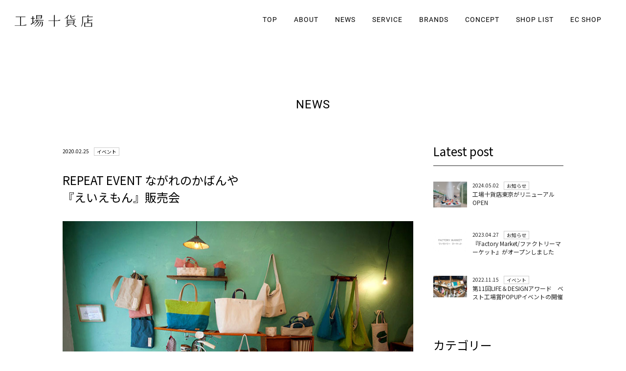

--- FILE ---
content_type: text/html; charset=UTF-8
request_url: https://ko-bajukkaten.jp/news/126/
body_size: 7723
content:
<!--single-->
<!doctype html>
<html lang="ja">
<head prefix="og: http://ogp.me/ns# fb: http://ogp.me/ns/fb# article: http://ogp.me/ns/article#">
	<meta charset="utf-8">
	<meta http-equiv="X-UA-Compatible" content="IE=edge">
	<meta name="viewport" content="width=device-width, initial-scale=1, minimum-scale=1, maximum-scale=2, user-scalable=yes">
	<meta name="format-detection" content="telephone=no">
	
	<link rel="apple-touch-icon" href="https://ko-bajukkaten.jp/wp/wp-content/themes/ko-bajukkaten/img/favicon.png">
	<link rel="icon" type="image/png" href="https://ko-bajukkaten.jp/wp/wp-content/themes/ko-bajukkaten/img/favicon.png">

    <link rel="stylesheet" href="https://use.fontawesome.com/releases/v5.5.0/css/all.css" integrity="sha384-B4dIYHKNBt8Bc12p+WXckhzcICo0wtJAoU8YZTY5qE0Id1GSseTk6S+L3BlXeVIU" crossorigin="anonymous">
	<link href="https://fonts.googleapis.com/css?family=Noto+Sans+JP:400,700&display=swap&subset=japanese" rel="stylesheet">
	<link href="https://ko-bajukkaten.jp/wp/wp-content/themes/ko-bajukkaten/css/layout.css?1768647090"rel="stylesheet" type="text/css">
	<link href="https://ko-bajukkaten.jp/wp/wp-content/themes/ko-bajukkaten/css/utility.css?1768647090"rel="stylesheet" type="text/css">
	<link href="https://ko-bajukkaten.jp/wp/wp-content/themes/ko-bajukkaten/css/OverlayScrollbars.min.css" rel="stylesheet">
	<link rel="stylesheet" href="https://ko-bajukkaten.jp/wp/wp-content/themes/ko-bajukkaten/css/lity.min.css">
	<link rel="stylesheet" href="https://ko-bajukkaten.jp/wp/wp-content/themes/ko-bajukkaten/css/os-theme-round-dark.css">
	<link rel="stylesheet" href="https://ko-bajukkaten.jp/wp/wp-content/themes/ko-bajukkaten/css/main.css?v=1">

	<link href="https://ko-bajukkaten.jp/wp/wp-content/themes/ko-bajukkaten/style.css?1768647090" rel="stylesheet" type="text/css">
	
    						    <title>REPEAT EVENT ながれのかばんや『えいえもん』販売会　 | 工場十貨店(コウバジュッカテン)｜コレド室町テラス</title>
<meta name='robots' content='max-image-preview:large' />
<link rel="alternate" type="application/rss+xml" title="工場十貨店(コウバジュッカテン)｜コレド室町テラス &raquo; REPEAT EVENT ながれのかばんや『えいえもん』販売会　 のコメントのフィード" href="https://ko-bajukkaten.jp/news/126/feed/" />

<!-- SEO SIMPLE PACK 3.6.2 -->
<meta name="description" content="好評につき、リピートイベント「ながれのかばんや『えいえもん』販売会」を開催いたします。 作者のふるさと滋賀県高島市名産の帆布を使用し、１点１点手作りされている ユニセックスのトートバッグ販売。バリエーションは約30型、オーダーも承る。 作者">
<meta name="keywords" content="工場十貨店">
<link rel="canonical" href="https://ko-bajukkaten.jp/news/126/">
<meta property="og:locale" content="ja_JP">
<meta property="og:type" content="article">
<meta property="og:image" content="https://ko-bajukkaten.jp/wp/wp-content/uploads/2020/02/news-0225-2.jpg">
<meta property="og:title" content="REPEAT EVENT ながれのかばんや『えいえもん』販売会　 | 工場十貨店(コウバジュッカテン)｜コレド室町テラス">
<meta property="og:description" content="好評につき、リピートイベント「ながれのかばんや『えいえもん』販売会」を開催いたします。 作者のふるさと滋賀県高島市名産の帆布を使用し、１点１点手作りされている ユニセックスのトートバッグ販売。バリエーションは約30型、オーダーも承る。 作者">
<meta property="og:url" content="https://ko-bajukkaten.jp/news/126/">
<meta property="og:site_name" content="工場十貨店(コウバジュッカテン)｜コレド室町テラス">
<meta name="twitter:card" content="summary">
<!-- / SEO SIMPLE PACK -->

<script type="text/javascript">
window._wpemojiSettings = {"baseUrl":"https:\/\/s.w.org\/images\/core\/emoji\/14.0.0\/72x72\/","ext":".png","svgUrl":"https:\/\/s.w.org\/images\/core\/emoji\/14.0.0\/svg\/","svgExt":".svg","source":{"concatemoji":"https:\/\/ko-bajukkaten.jp\/wp\/wp-includes\/js\/wp-emoji-release.min.js?ver=6.2.8"}};
/*! This file is auto-generated */
!function(e,a,t){var n,r,o,i=a.createElement("canvas"),p=i.getContext&&i.getContext("2d");function s(e,t){p.clearRect(0,0,i.width,i.height),p.fillText(e,0,0);e=i.toDataURL();return p.clearRect(0,0,i.width,i.height),p.fillText(t,0,0),e===i.toDataURL()}function c(e){var t=a.createElement("script");t.src=e,t.defer=t.type="text/javascript",a.getElementsByTagName("head")[0].appendChild(t)}for(o=Array("flag","emoji"),t.supports={everything:!0,everythingExceptFlag:!0},r=0;r<o.length;r++)t.supports[o[r]]=function(e){if(p&&p.fillText)switch(p.textBaseline="top",p.font="600 32px Arial",e){case"flag":return s("\ud83c\udff3\ufe0f\u200d\u26a7\ufe0f","\ud83c\udff3\ufe0f\u200b\u26a7\ufe0f")?!1:!s("\ud83c\uddfa\ud83c\uddf3","\ud83c\uddfa\u200b\ud83c\uddf3")&&!s("\ud83c\udff4\udb40\udc67\udb40\udc62\udb40\udc65\udb40\udc6e\udb40\udc67\udb40\udc7f","\ud83c\udff4\u200b\udb40\udc67\u200b\udb40\udc62\u200b\udb40\udc65\u200b\udb40\udc6e\u200b\udb40\udc67\u200b\udb40\udc7f");case"emoji":return!s("\ud83e\udef1\ud83c\udffb\u200d\ud83e\udef2\ud83c\udfff","\ud83e\udef1\ud83c\udffb\u200b\ud83e\udef2\ud83c\udfff")}return!1}(o[r]),t.supports.everything=t.supports.everything&&t.supports[o[r]],"flag"!==o[r]&&(t.supports.everythingExceptFlag=t.supports.everythingExceptFlag&&t.supports[o[r]]);t.supports.everythingExceptFlag=t.supports.everythingExceptFlag&&!t.supports.flag,t.DOMReady=!1,t.readyCallback=function(){t.DOMReady=!0},t.supports.everything||(n=function(){t.readyCallback()},a.addEventListener?(a.addEventListener("DOMContentLoaded",n,!1),e.addEventListener("load",n,!1)):(e.attachEvent("onload",n),a.attachEvent("onreadystatechange",function(){"complete"===a.readyState&&t.readyCallback()})),(e=t.source||{}).concatemoji?c(e.concatemoji):e.wpemoji&&e.twemoji&&(c(e.twemoji),c(e.wpemoji)))}(window,document,window._wpemojiSettings);
</script>
<style type="text/css">
img.wp-smiley,
img.emoji {
	display: inline !important;
	border: none !important;
	box-shadow: none !important;
	height: 1em !important;
	width: 1em !important;
	margin: 0 0.07em !important;
	vertical-align: -0.1em !important;
	background: none !important;
	padding: 0 !important;
}
</style>
	<link rel='stylesheet' id='wp-block-library-css' href='https://ko-bajukkaten.jp/wp/wp-includes/css/dist/block-library/style.min.css?ver=6.2.8' type='text/css' media='all' />
<link rel='stylesheet' id='classic-theme-styles-css' href='https://ko-bajukkaten.jp/wp/wp-includes/css/classic-themes.min.css?ver=6.2.8' type='text/css' media='all' />
<style id='global-styles-inline-css' type='text/css'>
body{--wp--preset--color--black: #000000;--wp--preset--color--cyan-bluish-gray: #abb8c3;--wp--preset--color--white: #ffffff;--wp--preset--color--pale-pink: #f78da7;--wp--preset--color--vivid-red: #cf2e2e;--wp--preset--color--luminous-vivid-orange: #ff6900;--wp--preset--color--luminous-vivid-amber: #fcb900;--wp--preset--color--light-green-cyan: #7bdcb5;--wp--preset--color--vivid-green-cyan: #00d084;--wp--preset--color--pale-cyan-blue: #8ed1fc;--wp--preset--color--vivid-cyan-blue: #0693e3;--wp--preset--color--vivid-purple: #9b51e0;--wp--preset--gradient--vivid-cyan-blue-to-vivid-purple: linear-gradient(135deg,rgba(6,147,227,1) 0%,rgb(155,81,224) 100%);--wp--preset--gradient--light-green-cyan-to-vivid-green-cyan: linear-gradient(135deg,rgb(122,220,180) 0%,rgb(0,208,130) 100%);--wp--preset--gradient--luminous-vivid-amber-to-luminous-vivid-orange: linear-gradient(135deg,rgba(252,185,0,1) 0%,rgba(255,105,0,1) 100%);--wp--preset--gradient--luminous-vivid-orange-to-vivid-red: linear-gradient(135deg,rgba(255,105,0,1) 0%,rgb(207,46,46) 100%);--wp--preset--gradient--very-light-gray-to-cyan-bluish-gray: linear-gradient(135deg,rgb(238,238,238) 0%,rgb(169,184,195) 100%);--wp--preset--gradient--cool-to-warm-spectrum: linear-gradient(135deg,rgb(74,234,220) 0%,rgb(151,120,209) 20%,rgb(207,42,186) 40%,rgb(238,44,130) 60%,rgb(251,105,98) 80%,rgb(254,248,76) 100%);--wp--preset--gradient--blush-light-purple: linear-gradient(135deg,rgb(255,206,236) 0%,rgb(152,150,240) 100%);--wp--preset--gradient--blush-bordeaux: linear-gradient(135deg,rgb(254,205,165) 0%,rgb(254,45,45) 50%,rgb(107,0,62) 100%);--wp--preset--gradient--luminous-dusk: linear-gradient(135deg,rgb(255,203,112) 0%,rgb(199,81,192) 50%,rgb(65,88,208) 100%);--wp--preset--gradient--pale-ocean: linear-gradient(135deg,rgb(255,245,203) 0%,rgb(182,227,212) 50%,rgb(51,167,181) 100%);--wp--preset--gradient--electric-grass: linear-gradient(135deg,rgb(202,248,128) 0%,rgb(113,206,126) 100%);--wp--preset--gradient--midnight: linear-gradient(135deg,rgb(2,3,129) 0%,rgb(40,116,252) 100%);--wp--preset--duotone--dark-grayscale: url('#wp-duotone-dark-grayscale');--wp--preset--duotone--grayscale: url('#wp-duotone-grayscale');--wp--preset--duotone--purple-yellow: url('#wp-duotone-purple-yellow');--wp--preset--duotone--blue-red: url('#wp-duotone-blue-red');--wp--preset--duotone--midnight: url('#wp-duotone-midnight');--wp--preset--duotone--magenta-yellow: url('#wp-duotone-magenta-yellow');--wp--preset--duotone--purple-green: url('#wp-duotone-purple-green');--wp--preset--duotone--blue-orange: url('#wp-duotone-blue-orange');--wp--preset--font-size--small: 13px;--wp--preset--font-size--medium: 20px;--wp--preset--font-size--large: 36px;--wp--preset--font-size--x-large: 42px;--wp--preset--spacing--20: 0.44rem;--wp--preset--spacing--30: 0.67rem;--wp--preset--spacing--40: 1rem;--wp--preset--spacing--50: 1.5rem;--wp--preset--spacing--60: 2.25rem;--wp--preset--spacing--70: 3.38rem;--wp--preset--spacing--80: 5.06rem;--wp--preset--shadow--natural: 6px 6px 9px rgba(0, 0, 0, 0.2);--wp--preset--shadow--deep: 12px 12px 50px rgba(0, 0, 0, 0.4);--wp--preset--shadow--sharp: 6px 6px 0px rgba(0, 0, 0, 0.2);--wp--preset--shadow--outlined: 6px 6px 0px -3px rgba(255, 255, 255, 1), 6px 6px rgba(0, 0, 0, 1);--wp--preset--shadow--crisp: 6px 6px 0px rgba(0, 0, 0, 1);}:where(.is-layout-flex){gap: 0.5em;}body .is-layout-flow > .alignleft{float: left;margin-inline-start: 0;margin-inline-end: 2em;}body .is-layout-flow > .alignright{float: right;margin-inline-start: 2em;margin-inline-end: 0;}body .is-layout-flow > .aligncenter{margin-left: auto !important;margin-right: auto !important;}body .is-layout-constrained > .alignleft{float: left;margin-inline-start: 0;margin-inline-end: 2em;}body .is-layout-constrained > .alignright{float: right;margin-inline-start: 2em;margin-inline-end: 0;}body .is-layout-constrained > .aligncenter{margin-left: auto !important;margin-right: auto !important;}body .is-layout-constrained > :where(:not(.alignleft):not(.alignright):not(.alignfull)){max-width: var(--wp--style--global--content-size);margin-left: auto !important;margin-right: auto !important;}body .is-layout-constrained > .alignwide{max-width: var(--wp--style--global--wide-size);}body .is-layout-flex{display: flex;}body .is-layout-flex{flex-wrap: wrap;align-items: center;}body .is-layout-flex > *{margin: 0;}:where(.wp-block-columns.is-layout-flex){gap: 2em;}.has-black-color{color: var(--wp--preset--color--black) !important;}.has-cyan-bluish-gray-color{color: var(--wp--preset--color--cyan-bluish-gray) !important;}.has-white-color{color: var(--wp--preset--color--white) !important;}.has-pale-pink-color{color: var(--wp--preset--color--pale-pink) !important;}.has-vivid-red-color{color: var(--wp--preset--color--vivid-red) !important;}.has-luminous-vivid-orange-color{color: var(--wp--preset--color--luminous-vivid-orange) !important;}.has-luminous-vivid-amber-color{color: var(--wp--preset--color--luminous-vivid-amber) !important;}.has-light-green-cyan-color{color: var(--wp--preset--color--light-green-cyan) !important;}.has-vivid-green-cyan-color{color: var(--wp--preset--color--vivid-green-cyan) !important;}.has-pale-cyan-blue-color{color: var(--wp--preset--color--pale-cyan-blue) !important;}.has-vivid-cyan-blue-color{color: var(--wp--preset--color--vivid-cyan-blue) !important;}.has-vivid-purple-color{color: var(--wp--preset--color--vivid-purple) !important;}.has-black-background-color{background-color: var(--wp--preset--color--black) !important;}.has-cyan-bluish-gray-background-color{background-color: var(--wp--preset--color--cyan-bluish-gray) !important;}.has-white-background-color{background-color: var(--wp--preset--color--white) !important;}.has-pale-pink-background-color{background-color: var(--wp--preset--color--pale-pink) !important;}.has-vivid-red-background-color{background-color: var(--wp--preset--color--vivid-red) !important;}.has-luminous-vivid-orange-background-color{background-color: var(--wp--preset--color--luminous-vivid-orange) !important;}.has-luminous-vivid-amber-background-color{background-color: var(--wp--preset--color--luminous-vivid-amber) !important;}.has-light-green-cyan-background-color{background-color: var(--wp--preset--color--light-green-cyan) !important;}.has-vivid-green-cyan-background-color{background-color: var(--wp--preset--color--vivid-green-cyan) !important;}.has-pale-cyan-blue-background-color{background-color: var(--wp--preset--color--pale-cyan-blue) !important;}.has-vivid-cyan-blue-background-color{background-color: var(--wp--preset--color--vivid-cyan-blue) !important;}.has-vivid-purple-background-color{background-color: var(--wp--preset--color--vivid-purple) !important;}.has-black-border-color{border-color: var(--wp--preset--color--black) !important;}.has-cyan-bluish-gray-border-color{border-color: var(--wp--preset--color--cyan-bluish-gray) !important;}.has-white-border-color{border-color: var(--wp--preset--color--white) !important;}.has-pale-pink-border-color{border-color: var(--wp--preset--color--pale-pink) !important;}.has-vivid-red-border-color{border-color: var(--wp--preset--color--vivid-red) !important;}.has-luminous-vivid-orange-border-color{border-color: var(--wp--preset--color--luminous-vivid-orange) !important;}.has-luminous-vivid-amber-border-color{border-color: var(--wp--preset--color--luminous-vivid-amber) !important;}.has-light-green-cyan-border-color{border-color: var(--wp--preset--color--light-green-cyan) !important;}.has-vivid-green-cyan-border-color{border-color: var(--wp--preset--color--vivid-green-cyan) !important;}.has-pale-cyan-blue-border-color{border-color: var(--wp--preset--color--pale-cyan-blue) !important;}.has-vivid-cyan-blue-border-color{border-color: var(--wp--preset--color--vivid-cyan-blue) !important;}.has-vivid-purple-border-color{border-color: var(--wp--preset--color--vivid-purple) !important;}.has-vivid-cyan-blue-to-vivid-purple-gradient-background{background: var(--wp--preset--gradient--vivid-cyan-blue-to-vivid-purple) !important;}.has-light-green-cyan-to-vivid-green-cyan-gradient-background{background: var(--wp--preset--gradient--light-green-cyan-to-vivid-green-cyan) !important;}.has-luminous-vivid-amber-to-luminous-vivid-orange-gradient-background{background: var(--wp--preset--gradient--luminous-vivid-amber-to-luminous-vivid-orange) !important;}.has-luminous-vivid-orange-to-vivid-red-gradient-background{background: var(--wp--preset--gradient--luminous-vivid-orange-to-vivid-red) !important;}.has-very-light-gray-to-cyan-bluish-gray-gradient-background{background: var(--wp--preset--gradient--very-light-gray-to-cyan-bluish-gray) !important;}.has-cool-to-warm-spectrum-gradient-background{background: var(--wp--preset--gradient--cool-to-warm-spectrum) !important;}.has-blush-light-purple-gradient-background{background: var(--wp--preset--gradient--blush-light-purple) !important;}.has-blush-bordeaux-gradient-background{background: var(--wp--preset--gradient--blush-bordeaux) !important;}.has-luminous-dusk-gradient-background{background: var(--wp--preset--gradient--luminous-dusk) !important;}.has-pale-ocean-gradient-background{background: var(--wp--preset--gradient--pale-ocean) !important;}.has-electric-grass-gradient-background{background: var(--wp--preset--gradient--electric-grass) !important;}.has-midnight-gradient-background{background: var(--wp--preset--gradient--midnight) !important;}.has-small-font-size{font-size: var(--wp--preset--font-size--small) !important;}.has-medium-font-size{font-size: var(--wp--preset--font-size--medium) !important;}.has-large-font-size{font-size: var(--wp--preset--font-size--large) !important;}.has-x-large-font-size{font-size: var(--wp--preset--font-size--x-large) !important;}
.wp-block-navigation a:where(:not(.wp-element-button)){color: inherit;}
:where(.wp-block-columns.is-layout-flex){gap: 2em;}
.wp-block-pullquote{font-size: 1.5em;line-height: 1.6;}
</style>
<link rel='stylesheet' id='wp-pagenavi-css' href='https://ko-bajukkaten.jp/wp/wp-content/plugins/wp-pagenavi/pagenavi-css.css?ver=2.70' type='text/css' media='all' />
<script type='text/javascript' src='https://ko-bajukkaten.jp/wp/wp-includes/js/jquery/jquery.min.js?ver=3.6.4' id='jquery-core-js'></script>
<script type='text/javascript' src='https://ko-bajukkaten.jp/wp/wp-includes/js/jquery/jquery-migrate.min.js?ver=3.4.0' id='jquery-migrate-js'></script>
<script type='text/javascript' src='https://ko-bajukkaten.jp/wp/wp-content/themes/ko-bajukkaten/js/jquery.overlayScrollbars.min.js?1768647090&#038;ver=6.2.8' id='jquery.overlayScrollbars.min-js'></script>
<script type='text/javascript' src='https://ko-bajukkaten.jp/wp/wp-content/themes/ko-bajukkaten/js/withLF.js?1768647090&#038;ver=6.2.8' id='withLF-js'></script>
<script type='text/javascript' src='https://ko-bajukkaten.jp/wp/wp-content/themes/ko-bajukkaten/js/jquery.waypoints.js?1768647090&#038;ver=6.2.8' id='jquery.waypoints-js'></script>
<script type='text/javascript' src='https://ko-bajukkaten.jp/wp/wp-content/themes/ko-bajukkaten/js/main.js?1768647090&#038;ver=6.2.8' id='main-js'></script>
<script type='text/javascript' src='https://ko-bajukkaten.jp/wp/wp-content/themes/ko-bajukkaten/js/lity.min.js?1768647090&#038;ver=6.2.8' id='lity.min-js'></script>
<link rel="https://api.w.org/" href="https://ko-bajukkaten.jp/wp-json/" /><link rel="alternate" type="application/json" href="https://ko-bajukkaten.jp/wp-json/wp/v2/posts/126" /><link rel="EditURI" type="application/rsd+xml" title="RSD" href="https://ko-bajukkaten.jp/wp/xmlrpc.php?rsd" />
<link rel="wlwmanifest" type="application/wlwmanifest+xml" href="https://ko-bajukkaten.jp/wp/wp-includes/wlwmanifest.xml" />
<meta name="generator" content="WordPress 6.2.8" />
<link rel='shortlink' href='https://ko-bajukkaten.jp/?p=126' />
<link rel="alternate" type="application/json+oembed" href="https://ko-bajukkaten.jp/wp-json/oembed/1.0/embed?url=https%3A%2F%2Fko-bajukkaten.jp%2Fnews%2F126%2F" />
<link rel="alternate" type="text/xml+oembed" href="https://ko-bajukkaten.jp/wp-json/oembed/1.0/embed?url=https%3A%2F%2Fko-bajukkaten.jp%2Fnews%2F126%2F&#038;format=xml" />
	
	<script>
	(function(i,s,o,g,r,a,m){i['GoogleAnalyticsObject']=r;i[r]=i[r]||function(){
	(i[r].q=i[r].q||[]).push(arguments)},i[r].l=1*new Date();a=s.createElement(o),
	m=s.getElementsByTagName(o)[0];a.async=1;a.src=g;m.parentNode.insertBefore(a,m)
	})(window,document,'script','https://www.google-analytics.com/analytics.js','ga');
	ga('create', 'UA-38964634-7', 'auto');
	ga('send', 'pageview');
	</script>

</head>
<body class="post-template-default single single-post postid-126 single-format-standard">
	<a class="to-top sp_only" href="">
		<img src="https://ko-bajukkaten.jp/wp/wp-content/themes/ko-bajukkaten/img/to_top.png" alt="">
	</a>
	<div class="fix-content" id="fix_header">
		<div class="logo">
			<a href="/">
				<img class="pc_only" src="https://ko-bajukkaten.jp/wp/wp-content/themes/ko-bajukkaten/img/top_logo_black.png" alt="">
				<img class="sp_only" src="https://ko-bajukkaten.jp/wp/wp-content/themes/ko-bajukkaten/img/top_logo_black.png" alt="">
			</a>
		</div>
		<div class="menu pc_only">
			<div class="btn"><a href="/">TOP</a></div>
			<div class="btn"><a href="/">ABOUT</a></div>
			<div class="btn"><a href="/news/">NEWS</a></div>
			<div class="btn"><a href="/service/">SERVICE</a></div>
			<div class="btn"><a href="/#top-section" id="open_bland_menu">BRANDS</a></div>
			<div class="btn"><a href="/#concept-section">CONCEPT</a></div>
			<div class="btn"><a href="/shoplist/">SHOP LIST</a></div>
			<div class="btn"><a href="https://kobajukkaten.net/" target="_blank">EC SHOP</a></div>
		</div>

		<div class="menu sp_only" id="menu_open_sp">
			<span></span>
			<span></span>
			<span></span>
			<ul class="hidden-menu">
				<li class="btn"><a href="/">TOP</a></li>
				<li class="btn"><a href="/">ABOUT</a></li>
				<li class="btn"><a href="/news/">NEWS</a></li>
				<li class="btn"><a href="/service/">SERVICE</a></li>
				<li class="btn"><a href="/#top-section">BRANDS</a></li>
				<li class="btn"><a href="/#concept-section">CONCEPT</a></li>
				<li class="btn"><a href="/shoplist/">SHOP LIST</a></li>
				<div class="btn"><a href="https://kobajukkaten.net/" target="_blank">EC SHOP</a></div>
			</ul>
		</div>
	</div>	<main class="kaso">
		<div class="inner-l">
			<div class="text-center">
				<h2 class="page-title">NEWS</h2>
			</div>
			<div class="flex-pc flex-bet mt4">
				<div class="single-contents">
															<article id="postid-126" class="post-126 post type-post status-publish format-standard has-post-thumbnail hentry category-event">
						<div class="post-item-meta flex">
							<time>2020.02.25</time>
																												<span>イベント</span>
																											
						</div>
						<h3 class="single-title mt2">REPEAT EVENT ながれのかばんや<br>『えいえもん』販売会　</h3>
						<figure class="post-item-img mt2">
														<img width="800" height="500" src="https://ko-bajukkaten.jp/wp/wp-content/uploads/2020/02/news-0225-2.jpg" class="attachment-post-thumbnail size-post-thumbnail wp-post-image" alt="" decoding="async" srcset="https://ko-bajukkaten.jp/wp/wp-content/uploads/2020/02/news-0225-2.jpg 800w, https://ko-bajukkaten.jp/wp/wp-content/uploads/2020/02/news-0225-2-300x188.jpg 300w, https://ko-bajukkaten.jp/wp/wp-content/uploads/2020/02/news-0225-2-768x480.jpg 768w" sizes="(max-width: 800px) 100vw, 800px" />													</figure>
						<div class="entry-content mt2">
							
<p>好評につき、リピートイベント「ながれのかばんや『えいえもん』販売会」を開催いたします。</p>



<p>作者のふるさと滋賀県高島市名産の帆布を使用し、１点１点手作りされている<br> ユニセックスのトートバッグ販売。バリエーションは約30型、オーダーも承る。 作者自ら直接手売りをしたい、と昭和レトロのオリジナル自転車で行商をする。</p>



<h2 class="wp-block-heading">開催期間</h2>



<p>2020 年 3月18日(水）～22日(日）</p>



<h2 class="wp-block-heading">開催店舗</h2>



<p>大丸東京店<br>〒100-6701 東京都千代田区丸の内1-9-1</p>



<p>大丸東京店の店舗マップは<a rel="noreferrer noopener" href="https://goo.gl/maps/RFFdaKoCDTM7HdmcA" target="_blank">こちら</a></p>



<p>ぜひ、皆様のご来店をお待ちしております。</p>



<h2 class="wp-block-heading">イベントイメージ</h2>



<figure class="wp-block-image size-large"><img decoding="async" loading="lazy" width="800" height="534" src="https://ko-bajukkaten.jp/wp/wp-content/uploads/2019/12/IMG_006100.jpg" alt="" class="wp-image-77" srcset="https://ko-bajukkaten.jp/wp/wp-content/uploads/2019/12/IMG_006100.jpg 800w, https://ko-bajukkaten.jp/wp/wp-content/uploads/2019/12/IMG_006100-300x200.jpg 300w, https://ko-bajukkaten.jp/wp/wp-content/uploads/2019/12/IMG_006100-768x513.jpg 768w" sizes="(max-width: 800px) 100vw, 800px" /></figure>



<figure class="wp-block-image size-large"><img decoding="async" loading="lazy" width="800" height="534" src="https://ko-bajukkaten.jp/wp/wp-content/uploads/2019/12/IMG_2421.jpg" alt="" class="wp-image-76" srcset="https://ko-bajukkaten.jp/wp/wp-content/uploads/2019/12/IMG_2421.jpg 800w, https://ko-bajukkaten.jp/wp/wp-content/uploads/2019/12/IMG_2421-300x200.jpg 300w, https://ko-bajukkaten.jp/wp/wp-content/uploads/2019/12/IMG_2421-768x513.jpg 768w" sizes="(max-width: 800px) 100vw, 800px" /></figure>
						</div>
						<div class="single-pager mt4 flex flex-bet">
							<div class="col3 left">
								<a href="https://ko-bajukkaten.jp/news/135/" rel="next">REPEAT EVENT merippaオーダー会<br>中止のお知らせ</a>							</div>
							<div class="col3 text-center">
								<a href="/news/">一覧へ戻る</a>
							</div>
							<div class="col3 text-right">
								<a href="https://ko-bajukkaten.jp/news/140/" rel="prev">merippaオーダー会イベントイメージ</a>							</div>
						</div>
					</article>
														</div><!--contents-->
				<aside class="sidebar">
					<li class="widget">
						<h2>Latest post</h2>
																								<article id="postid-597" class="post-item post-597 post type-post status-publish format-standard has-post-thumbnail hentry category-notice">
							<a href="https://ko-bajukkaten.jp/news/597/" class="flex flex-bet">
								<figure class="post-item-img">
																		<img width="1172" height="899" src="https://ko-bajukkaten.jp/wp/wp-content/uploads/2024/05/IMG_7750-3.jpeg" class="attachment-post-thumbnail size-post-thumbnail wp-post-image" alt="" decoding="async" loading="lazy" srcset="https://ko-bajukkaten.jp/wp/wp-content/uploads/2024/05/IMG_7750-3.jpeg 1172w, https://ko-bajukkaten.jp/wp/wp-content/uploads/2024/05/IMG_7750-3-300x230.jpeg 300w, https://ko-bajukkaten.jp/wp/wp-content/uploads/2024/05/IMG_7750-3-1024x785.jpeg 1024w, https://ko-bajukkaten.jp/wp/wp-content/uploads/2024/05/IMG_7750-3-768x589.jpeg 768w" sizes="(max-width: 1172px) 100vw, 1172px" />																	</figure>
								<div class="post-cnt">
									<div class="post-item-meta flex">
										<time>2024.05.02</time>
																																								<span>お知らせ</span>
																																	
									</div>
									<h3 class="post-item-title">工場十貨店東京がリニューアルOPEN</h3>
								</div>
							</a>
						</article>
												<article id="postid-566" class="post-item post-566 post type-post status-publish format-standard has-post-thumbnail hentry category-notice">
							<a href="https://ko-bajukkaten.jp/news/566/" class="flex flex-bet">
								<figure class="post-item-img">
																		<img width="1280" height="818" src="https://ko-bajukkaten.jp/wp/wp-content/uploads/2023/04/『ファクトリーマーケット』原稿用ロゴ-1.jpg" class="attachment-post-thumbnail size-post-thumbnail wp-post-image" alt="" decoding="async" loading="lazy" srcset="https://ko-bajukkaten.jp/wp/wp-content/uploads/2023/04/『ファクトリーマーケット』原稿用ロゴ-1.jpg 1280w, https://ko-bajukkaten.jp/wp/wp-content/uploads/2023/04/『ファクトリーマーケット』原稿用ロゴ-1-300x192.jpg 300w, https://ko-bajukkaten.jp/wp/wp-content/uploads/2023/04/『ファクトリーマーケット』原稿用ロゴ-1-1024x654.jpg 1024w, https://ko-bajukkaten.jp/wp/wp-content/uploads/2023/04/『ファクトリーマーケット』原稿用ロゴ-1-768x491.jpg 768w" sizes="(max-width: 1280px) 100vw, 1280px" />																	</figure>
								<div class="post-cnt">
									<div class="post-item-meta flex">
										<time>2023.04.27</time>
																																								<span>お知らせ</span>
																																	
									</div>
									<h3 class="post-item-title">『Factory Market/ファクトリーマーケット』がオープンしました</h3>
								</div>
							</a>
						</article>
												<article id="postid-531" class="post-item post-531 post type-post status-publish format-standard has-post-thumbnail hentry category-event">
							<a href="https://ko-bajukkaten.jp/news/531/" class="flex flex-bet">
								<figure class="post-item-img">
																		<img width="800" height="500" src="https://ko-bajukkaten.jp/wp/wp-content/uploads/2022/11/news-thumb-1115.jpg" class="attachment-post-thumbnail size-post-thumbnail wp-post-image" alt="" decoding="async" loading="lazy" srcset="https://ko-bajukkaten.jp/wp/wp-content/uploads/2022/11/news-thumb-1115.jpg 800w, https://ko-bajukkaten.jp/wp/wp-content/uploads/2022/11/news-thumb-1115-300x188.jpg 300w, https://ko-bajukkaten.jp/wp/wp-content/uploads/2022/11/news-thumb-1115-768x480.jpg 768w" sizes="(max-width: 800px) 100vw, 800px" />																	</figure>
								<div class="post-cnt">
									<div class="post-item-meta flex">
										<time>2022.11.15</time>
																																								<span>イベント</span>
																																	
									</div>
									<h3 class="post-item-title">第11回LIFE＆DESIGNアワード　ベスト工場賞POPUPイベントの開催</h3>
								</div>
							</a>
						</article>
																							</li>
					<li id="categories-2" class="widget widget_categories"><h2>カテゴリー</h2>
			<ul>
					<li class="cat-item cat-item-2"><a href="https://ko-bajukkaten.jp/news/category/notice/">お知らせ</a>
</li>
	<li class="cat-item cat-item-3"><a href="https://ko-bajukkaten.jp/news/category/event/">イベント</a>
</li>
			</ul>

			</li>
<li id="archives-2" class="widget widget_archive"><h2>アーカイブ</h2>
			<ul>
					<li><a href='https://ko-bajukkaten.jp/news/date/2024/05/'>2024年5月</a></li>
	<li><a href='https://ko-bajukkaten.jp/news/date/2023/04/'>2023年4月</a></li>
	<li><a href='https://ko-bajukkaten.jp/news/date/2022/11/'>2022年11月</a></li>
	<li><a href='https://ko-bajukkaten.jp/news/date/2022/08/'>2022年8月</a></li>
	<li><a href='https://ko-bajukkaten.jp/news/date/2022/06/'>2022年6月</a></li>
	<li><a href='https://ko-bajukkaten.jp/news/date/2022/05/'>2022年5月</a></li>
	<li><a href='https://ko-bajukkaten.jp/news/date/2021/12/'>2021年12月</a></li>
	<li><a href='https://ko-bajukkaten.jp/news/date/2021/11/'>2021年11月</a></li>
	<li><a href='https://ko-bajukkaten.jp/news/date/2021/09/'>2021年9月</a></li>
	<li><a href='https://ko-bajukkaten.jp/news/date/2021/08/'>2021年8月</a></li>
	<li><a href='https://ko-bajukkaten.jp/news/date/2021/07/'>2021年7月</a></li>
	<li><a href='https://ko-bajukkaten.jp/news/date/2021/06/'>2021年6月</a></li>
	<li><a href='https://ko-bajukkaten.jp/news/date/2021/05/'>2021年5月</a></li>
	<li><a href='https://ko-bajukkaten.jp/news/date/2021/04/'>2021年4月</a></li>
	<li><a href='https://ko-bajukkaten.jp/news/date/2021/02/'>2021年2月</a></li>
	<li><a href='https://ko-bajukkaten.jp/news/date/2020/12/'>2020年12月</a></li>
	<li><a href='https://ko-bajukkaten.jp/news/date/2020/10/'>2020年10月</a></li>
	<li><a href='https://ko-bajukkaten.jp/news/date/2020/09/'>2020年9月</a></li>
	<li><a href='https://ko-bajukkaten.jp/news/date/2020/06/'>2020年6月</a></li>
	<li><a href='https://ko-bajukkaten.jp/news/date/2020/05/'>2020年5月</a></li>
	<li><a href='https://ko-bajukkaten.jp/news/date/2020/03/'>2020年3月</a></li>
	<li><a href='https://ko-bajukkaten.jp/news/date/2020/02/'>2020年2月</a></li>
	<li><a href='https://ko-bajukkaten.jp/news/date/2020/01/'>2020年1月</a></li>
	<li><a href='https://ko-bajukkaten.jp/news/date/2019/12/'>2019年12月</a></li>
	<li><a href='https://ko-bajukkaten.jp/news/date/2019/11/'>2019年11月</a></li>
	<li><a href='https://ko-bajukkaten.jp/news/date/2019/10/'>2019年10月</a></li>
	<li><a href='https://ko-bajukkaten.jp/news/date/2019/09/'>2019年9月</a></li>
			</ul>

			</li>
				</aside><!--sidebar-->
			</div><!--flex-->
		</div>
	</main>
<footer id="footer">
	<div class="sns-container">
		<div class="text">FOLLOW US</div>
		<div class="flex flex-center mt1">
			<div class="sns">
				<a href="https://www.facebook.com/kobajukkaten/" target="_blank"><img src="https://ko-bajukkaten.jp/wp/wp-content/themes/ko-bajukkaten/img/facebook_logo.png" alt=""></a>
			</div>
			<div class="sns"><a href="https://twitter.com/ko_bajukkaten/" target="_blank"><img src="https://ko-bajukkaten.jp/wp/wp-content/themes/ko-bajukkaten/img/twitter_logo.png" alt=""></a></div>
			<div class="sns"><a href="https://www.instagram.com/ko_bajukkaten/" target="_blank"><img src="https://ko-bajukkaten.jp/wp/wp-content/themes/ko-bajukkaten/img/instaglam_logo.png" alt=""></a></div>
		</div>
	</div>
	<div class="info mt4">
		<div class="links">
			<div class="link"><a href="mailto:support@ko-bajukkaten.jp?subject=お問い合わせ">お問い合わせ</a></div>
			<div class="link"><a href="/company/">会社概要</a></div>
			<div class="link"><a href="/recruit/">採用情報</a></div>
			<div class="link"><a href="/privacy/">プライバシーポリシー</a></div>
		</div>
		<div class="copyright mt4">&copy;2019 KO-BA JUKKA TEN All rights Reserved.</div>
	</div>
</footer>

	</body>
</html>


--- FILE ---
content_type: text/css
request_url: https://ko-bajukkaten.jp/wp/wp-content/themes/ko-bajukkaten/css/layout.css?1768647090
body_size: 442
content:
/****************************************
Layout
*****************************************/
/*col*/
.col2 {
  width: 48%;
}
.col3 {
  width: 30.6666666667%;
}
.col4 {
  width: 22%;
}
.col5 {
  width: 16.8%;
}
.col6 {
  width: 13.3333333333%;
}

/*col pc only*/
@media screen and (min-width: 769px) {
  .col2-pc {
    width: 48%;
  }
  .col3-pc {
    width: 30.6666666667%;
  }
  .col4-pc {
    width: 22%;
  }
  .col5-pc {
    width: 16.8%;
  }
  .col6-pc {
    width: 13.3333333333%;
  }
}
/*col sp only*/
@media screen and (max-width: 768px) {
  .col2-sp {
    width: 48%;
  }
  .col3-sp {
    width: 30.6666666667%;
  }
  .col4-sp {
    width: 22%;
  }
  .col5-sp {
    width: 16.8%;
  }
  .col6-sp {
    width: 13.3333333333%;
  }
}
/*flex*/
.flex {
  display: flex;
  flex-wrap: wrap;
}
@media screen and (min-width: 769px) {
  .flex-pc {
    display: flex;
    flex-wrap: wrap;
  }
}
@media screen and (max-width: 768px) {
  .flex-sp {
    display: flex;
    flex-wrap: wrap;
  }
}
.flex-abottom {
  align-items: flex-end;
}
.flex-acenter {
  align-items: center;
}
.flex-bet {
  justify-content: space-between;
}
@media screen and (min-width: 769px) {
  .flex-bet-pc {
    justify-content: space-between;
  }
}
@media screen and (max-width: 768px) {
  .flex-bet-sp {
    justify-content: space-between;
  }
}
.flex-center {
  justify-content: center;
}
@media screen and (min-width: 769px) {
  .flex-center-pc {
    justify-content: center;
  }
}
@media screen and (max-width: 768px) {
  .flex-center-sp {
    justify-content: center;
  }
}
.flex-end {
  justify-content: flex-end;
}
.flex-nowrap {
  flex-wrap: nowrap;
}
.flex-start {
  justify-content: flex-start;
}

.order2 {
  order: 2;
}

/*inner*/
.inner-m .inner, .inner-l .inner {
  padding: 0 2rem;
}
@media screen and (max-width: 768px) {
  .inner-m .inner, .inner-l .inner {
    padding: 0 1rem;
  }
}
.inner-s {
  margin: 0 auto;
  width: 40%;
}
.inner-m {
  margin: 0 auto;
  width: 60%;
}
.inner-l {
  margin: 0 auto;
  width: 80%;
}
@media screen and (min-width: 769px) {
  .inner-s-pc {
    margin: 0 auto;
    width: 40%;
  }
  .inner-m-pc {
    margin: 0 auto;
    width: 60%;
  }
  .inner-l-pc {
    margin: 0 auto;
    width: 80%;
  }
}
@media screen and (max-width: 768px) {
  .inner-xs, .inner-s, .inner-m, .inner-l {
    width: 90%;
  }
}


--- FILE ---
content_type: text/css
request_url: https://ko-bajukkaten.jp/wp/wp-content/themes/ko-bajukkaten/css/utility.css?1768647090
body_size: 1746
content:
/******************************************
background
******************************************/
.bg-primary {
  background: #002e73;
}

.bg-secondary {
  background: #1f5fa9;
}

.bg-gray {
  background: #f1f1f1;
}

.bg-white {
  background: #fff;
}

/******************************************
border
******************************************/
/*color*/
.border-primary {
  border: 1px solid #948a54;
}
.border-bottom {
  border-bottom: 1px solid #666;
}
.border-left {
  border-left: 1px solid #666;
}
.border-right {
  border-right: 1px solid #666;
}
.border-top {
  border-top: 1px solid #666;
}
/******************************************
img
******************************************/
.fit-img,
.fit-img img{
	height: auto;
	width: 100%;
}
.fit-max-img{
	height: auto;
	max-width: 100%;
}
/******************************************
margin
******************************************/
/*margin*/
.m5 {
  margin-bottom: 5rem;
}

.m4 {
  margin-bottom: 4rem;
}

.m3 {
  margin-bottom: 3rem;
}

.m2 {
  margin-bottom: 2rem;
}

.m1 {
  margin-bottom: 1rem;
}

/*margin pc only*/
@media screen and (min-width: 769px) {
  .m5-pc {
    margin-bottom: 5rem;
  }

  .m4-pc {
    margin-bottom: 4rem;
  }

  .m3-pc {
    margin-bottom: 3rem;
  }

  .m2-pc {
    margin-bottom: 2rem;
  }

  .m1-pc {
    margin-bottom: 1rem;
  }
}
/*margin sp only*/
@media screen and (max-width: 768px) {
  .m5-sp {
    margin-bottom: 5rem;
  }

  .m4-sp {
    margin-bottom: 4rem;
  }

  .m3-sp {
    margin-bottom: 3rem;
  }

  .m2-sp {
    margin-bottom: 2rem;
  }

  .m1-sp {
    margin-bottom: 1rem;
  }
}
/*margin-bottom*/
.mb5 {
  margin-bottom: 5rem;
}

.mb4 {
  margin-bottom: 4rem;
}

.mb3 {
  margin-bottom: 3rem;
}

.mb2 {
  margin-bottom: 2rem;
}

.mb1 {
  margin-bottom: 1rem;
}

/*margin-bottom pc only*/
@media screen and (min-width: 769px) {
  .mb5-pc {
    margin-bottom: 5rem;
  }

  .mb4-pc {
    margin-bottom: 4rem;
  }

  .mb3-pc {
    margin-bottom: 3rem;
  }

  .mb2-pc {
    margin-bottom: 2rem;
  }

  .mb1-pc {
    margin-bottom: 1rem;
  }
}
/*margin-bottom sp only*/
@media screen and (max-width: 768px) {
  .mb5-sp {
    margin-bottom: 5rem;
  }

  .mb4-sp {
    margin-bottom: 4rem;
  }

  .mb3-sp {
    margin-bottom: 3rem;
  }

  .mb2-sp {
    margin-bottom: 2rem;
  }

  .mb1-sp {
    margin-bottom: 1rem;
  }
}
/*margin-left*/
.ml5 {
  margin-left: 5rem;
}

.ml4 {
  margin-left: 4rem;
}

.ml3 {
  margin-left: 3rem;
}

.ml2 {
  margin-left: 2rem;
}

.ml1 {
  margin-left: 1rem;
}

/*margin-left pc only*/
@media screen and (min-width: 769px) {
  .ml5-pc {
    margin: 5rem auto;
  }

  .ml4-pc {
    margin: 4rem auto;
  }

  .ml3-pc {
    margin: 3rem auto;
  }

  .ml2-pc {
    margin: 2rem auto;
  }

  .ml1-pc {
    margin: 1rem auto;
  }
}
/*margin-left sp only*/
@media screen and (max-width: 768px) {
  .ml5-sp {
    margin: 5rem auto;
  }

  .ml4-sp {
    margin: 4rem auto;
  }

  .ml3-sp {
    margin: 3rem auto;
  }

  .ml2-sp {
    margin: 2rem auto;
  }

  .ml1-sp {
    margin: 1rem auto;
  }
}
/*margin-right*/
.mr5 {
  margin-right: 5rem;
}

.mr4 {
  margin-right: 4rem;
}

.mr3 {
  margin-right: 3rem;
}

.mr2 {
  margin-right: 2rem;
}

.mr1 {
  margin-right: 1rem;
}

/*margin-right pc only*/
@media screen and (min-width: 769px) {
  .mr5-pc {
    margin-right: 5rem;
  }

  .mr4-pc {
    margin-right: 4rem;
  }

  .mr3-pc {
    margin-right: 3rem;
  }

  .mr2-pc {
    margin-right: 2rem;
  }

  .mr1-pc {
    margin-right: 1rem;
  }
}
/*margin-right sp only*/
@media screen and (max-width: 768px) {
  .mr5-sp {
    margin-right: 5rem;
  }

  .mr4-sp {
    margin-right: 4rem;
  }

  .mr3-sp {
    margin-right: 3rem;
  }

  .mr2-sp {
    margin-right: 2rem;
  }

  .mr1-sp {
    margin-right: 1rem;
  }
}
/*margin-top*/
.mt5 {
  margin-top: 5rem;
}

.mt4 {
  margin-top: 4rem;
}

.mt3 {
  margin-top: 3rem;
}

.mt2 {
  margin-top: 2rem;
}

.mt1 {
  margin-top: 1rem;
}

/*margin-top pc only*/
@media screen and (min-width: 769px) {
  .mt5-pc {
    margin-top: 5rem;
  }

  .mt4-pc {
    margin-top: 4rem;
  }

  .mt3-pc {
    margin-top: 3rem;
  }

  .mt2-pc {
    margin-top: 2rem;
  }

  .mt1-pc {
    margin-top: 1rem;
  }
}
/*margin-top sp only*/
@media screen and (max-width: 768px) {
  .mt5-sp {
    margin-top: 5rem;
  }

  .mt4-sp {
    margin-top: 4rem;
  }

  .mt3-sp {
    margin-top: 3rem;
  }

  .mt2-sp {
    margin-top: 2rem;
  }

  .mt1-sp {
    margin-top: 1rem;
  }
}
/*margin vertical*/
.mv5 {
  margin: 5rem auto;
}

.mv4 {
  margin: 4rem auto;
}

.mv3 {
  margin: 3rem auto;
}

.mv2 {
  margin: 2rem auto;
}

.mv1 {
  margin: 1rem auto;
}

/*margin-vertical pc only*/
@media screen and (min-width: 769px) {
  .mv5-pc {
    margin: 5rem auto;
  }

  .mv4-pc {
    margin: 4rem auto;
  }

  .mv3-pc {
    margin: 3rem auto;
  }

  .mv2-pc {
    margin: 2rem auto;
  }

  .mv1-pc {
    margin: 1rem auto;
  }
}
/*margin-vertical sp only*/
@media screen and (max-width: 768px) {
  .mv5-sp {
    margin: 5rem auto;
  }

  .mv4-sp {
    margin: 4rem auto;
  }

  .mv3-sp {
    margin: 3rem auto;
  }

  .mv2-sp {
    margin: 2rem auto;
  }

  .mv1-sp {
    margin: 1rem auto;
  }
}
/*margin-horizon*/
.mh5 {
  margin: auto 5rem;
}

.mh4 {
  margin: auto 4rem;
}

.mh3 {
  margin: auto 3rem;
}

.mh2 {
  margin: auto 2rem;
}

.mh1 {
  margin: auto 1rem;
}

/*margin-horizon pc only*/
@media screen and (min-width: 769px) {
  .mh5-pc {
    margin: auto 5rem;
  }

  .mh4-pc {
    margin: auto 4rem;
  }

  .mh3-pc {
    margin: auto 3rem;
  }

  .mh2-pc {
    margin: auto 2rem;
  }

  .mh1-pc {
    margin: auto 1rem;
  }
}
/*margin-horizon sp only*/
@media screen and (max-width: 768px) {
  .mh5-sp {
    margin: auto 5rem;
  }

  .mh4-sp {
    margin: auto 4rem;
  }

  .mh3-sp {
    margin: auto 3rem;
  }

  .mh2-sp {
    margin: auto 2rem;
  }

  .mh1-sp {
    margin: auto 1rem;
  }
}
/******************************************
padding
******************************************/
/*padding*/
.p5 {
  padding: 5em;
}

.p4 {
  padding: 4em;
}

.p3 {
  padding: 3em;
}

.p2 {
  padding: 2em;
}

.p1 {
  padding: 1em;
}

/*padding pc only*/
@media screen and (min-width: 769px) {
  .p5-pc {
    padding: 5em;
  }

  .p4-pc {
    padding: 4em;
  }

  .p3-pc {
    padding: 3em;
  }

  .p2-pc {
    padding: 2em;
  }

  .p1-pc {
    padding: 1em;
  }
}
/*padding sp only*/
@media screen and (max-width: 768px) {
  .p5-sp {
    padding: 5em;
  }

  .p4-sp {
    padding: 4em;
  }

  .p3-sp {
    padding: 3em;
  }

  .p2-sp {
    padding: 2em;
  }

  .p1-sp {
    padding: 1em;
  }
}
/*padding-bottom*/
.pb5 {
  padding-bottom: 5em;
}

.pb4 {
  padding-bottom: 4em;
}

.pb3 {
  padding-bottom: 3em;
}

.pb2 {
  padding-bottom: 2em;
}

.pb1 {
  padding-bottom: 1em;
}

/*padding-bottom pc only*/
@media screen and (min-width: 769px) {
  .pb5-pc {
    padding-bottom: 5em;
  }

  .pb4-pc {
    padding-bottom: 4em;
  }

  .pb3-pc {
    padding-bottom: 3em;
  }

  .pb2-pc {
    padding-bottom: 2em;
  }

  .pb1-pc {
    padding-bottom: 1em;
  }
}
/*padding-bottom sp only*/
@media screen and (max-width: 768px) {
  .pb5-sp {
    padding-bottom: 5em;
  }

  .pb4-sp {
    padding-bottom: 4em;
  }

  .pb3-sp {
    padding-bottom: 3em;
  }

  .pb2-sp {
    padding-bottom: 2em;
  }

  .pb1-sp {
    padding-bottom: 1em;
  }
}
/*padding-left*/
.pl5 {
  padding-left: 5em;
}

.pl4 {
  padding-left: 4em;
}

.pl3 {
  padding-left: 3em;
}

.pl2 {
  padding-left: 2em;
}

.pl1 {
  padding-left: 1em;
}

/*padding-left pc only*/
@media screen and (min-width: 769px) {
  .pl5-pc {
    padding-left: 5em;
  }

  .pl4-pc {
    padding-left: 4em;
  }

  .pl3-pc {
    padding-left: 3em;
  }

  .pl2-pc {
    padding-left: 2em;
  }

  .pl1-pc {
    padding-left: 1em;
  }
}
/*padding-left sp only*/
@media screen and (max-width: 768px) {
  .pl5-sp {
    padding-left: 5em;
  }

  .pl4-sp {
    padding-left: 4em;
  }

  .pl3-sp {
    padding-left: 3em;
  }

  .pl2-sp {
    padding-left: 2em;
  }

  .pl1-sp {
    padding-left: 1em;
  }
}
/*padding-right*/
.pr5 {
  padding-right: 5em;
}

.pr4 {
  padding-right: 4em;
}

.pr3 {
  padding-right: 3em;
}

.pr2 {
  padding-right: 2em;
}

.pr1 {
  padding-right: 1em;
}

/*padding-right pc only*/
@media screen and (min-width: 769px) {
  .pr5-pc {
    padding-right: 5em;
  }

  .pr4-pc {
    padding-right: 4em;
  }

  .pr3-pc {
    padding-right: 3em;
  }

  .pr2-pc {
    padding-right: 2em;
  }

  .pr1-pc {
    padding-right: 1em;
  }
}
/*padding-right sp only*/
@media screen and (max-width: 768px) {
  .pr5-sp {
    padding-right: 5em;
  }

  .pr4-sp {
    padding-right: 4em;
  }

  .pr3-sp {
    padding-right: 3em;
  }

  .pr2-sp {
    padding-right: 2em;
  }

  .pr1-sp {
    padding-right: 1em;
  }
}
/*padding-top*/
.pt5 {
  padding-top: 5em;
}

.pt4 {
  padding-top: 4em;
}

.pt3 {
  padding-top: 3em;
}

.pt2 {
  padding-top: 2em;
}

.pt1 {
  padding-top: 1em;
}

/*padding-top pc only*/
@media screen and (min-width: 769px) {
  .pt5-pc {
    padding-top: 5em;
  }

  .pt4-pc {
    padding-top: 4em;
  }

  .pt3-pc {
    padding-top: 3em;
  }

  .pt2-pc {
    padding-top: 2em;
  }

  .pt1-pc {
    padding-top: 1em;
  }
}
/*padding-top sp only*/
@media screen and (max-width: 768px) {
  .pt5-sp {
    padding-top: 5em;
  }

  .pt4-sp {
    padding-top: 4em;
  }

  .pt3-sp {
    padding-top: 3em;
  }

  .pt2-sp {
    padding-top: 2em;
  }

  .pt1-sp {
    padding-top: 1em;
  }
}
/*padding-horizon*/
.ph5 {
  padding: 0 5em;
}

.ph4 {
  padding: 0 4em;
}

.ph3 {
  padding: 0 3em;
}

.ph2 {
  padding: 0 2em;
}

.ph1 {
  padding: 0 1em;
}

/*padding-horizon pc only*/
@media screen and (min-width: 769px) {
  .ph5-pc {
    padding: 0 5em;
  }

  .ph4-pc {
    padding: 0 4em;
  }

  .ph3-pc {
    padding: 0 3em;
  }

  .ph2-pc {
    padding: 0 2em;
  }

  .ph1-pc {
    padding: 0 1em;
  }
}
/*padding-horizon sp only*/
@media screen and (max-width: 768px) {
  .ph5-sp {
    padding: 0 5em;
  }

  .ph4-sp {
    padding: 0 4em;
  }

  .ph3-sp {
    padding: 0 3em;
  }

  .ph2-sp {
    padding: 0 2em;
  }

  .ph1-sp {
    padding: 0 1em;
  }
}
/*padding-vertical*/
.pv5 {
  padding: 5em 0;
}

.pv4 {
  padding: 4em 0;
}

.pv3 {
  padding: 3em 0;
}

.pv2 {
  padding: 2em 0;
}

.pv1 {
  padding: 1em 0;
}

/*padding-vertical pc only*/
@media screen and (min-width: 769px) {
  /*padding vertical*/
  .pv5-pc {
    padding: 5em 0;
  }

  .pv4-pc {
    padding: 4em 0;
  }

  .pv3-pc {
    padding: 3em 0;
  }

  .pv2-pc {
    padding: 2em 0;
  }

  .pv1-pc {
    padding: 1em 0;
  }
}
/*padding-vertical sp only*/
@media screen and (max-width: 768px) {
  /*padding vertical*/
  .pv5-sp {
    padding: 5em 0;
  }

  .pv4-sp {
    padding: 4em 0;
  }

  .pv3-sp {
    padding: 3em 0;
  }

  .pv2-sp {
    padding: 2em 0;
  }

  .pv1-sp {
    padding: 1em 0;
  }
}
/******************************************
text
******************************************/
/*size*/
.h1{
	font-size: 3em;
}
.h2{
	font-size: 2.5em;
}
.h3{
	font-size: 2em;
}
.h4{
	font-size: 1.5em;
}
.h5{
	font-size: 1.3em;
}
.h6{
	font-size: 1.1em;
}
@media screen and (max-width:768px){
	.h1{
		font-size: 2.5em;
	}
	.h2{
		font-size: 2em;
	}
	.h3{
		font-size: 1.5em;
	}
	.h4{
		font-size: 1.3em;
	}
	.h5{
		font-size: 1.1em;
	}
	.h6{
		font-size: 1em;
	}
}
/*size*/
.text-10 {
  font-size: 0.625em;
}

.text-12 {
  font-size: 0.75em;
}

.text-14 {
  font-size: 0.875em;
}

.text-18 {
  font-size: 1.125em;
}

.text-24 {
  font-size: 1.5em;
}
.text-30 {
  font-size: 1.875em;
}
.text-36 {
  font-size: 2.25em;
}
/*font-family*/
.text-gothic {
  font-family: Arial, Helvetica, "sans-serif";
}

.text-serif {
  font-family: Georgia, "Times New Roman", Times, "serif";
}

/*position*/
.text-center {
  text-align: center;
}
@media screen and (min-width:769px){
	.text-center-pc {
		text-align: center;
	}
}
.text-left {
  text-align: left;
}

.text-right {
  text-align: right;
}

/*size*/
.text-xs {
  font-size: 0.6em;
}

.text-s {
  font-size: 0.8em;
}

.text-m {
  font-size: 1em;
}

.text-l {
  font-size: 2em;
}

.text-xl {
  font-size: 3em;
}

@media screen and (min-width: 769px) {
  .text-xs-pc {
    font-size: 0.6em;
  }

  .text-s-pc {
    font-size: 0.8em;
  }

  .text-m-pc {
    font-size: 1em;
  }

  .text-l-pc {
    font-size: 1.4em;
  }

  .text-xl-pc {
    font-size: 2em;
  }
}
@media screen and (max-width: 768px) {
  .text-xs-sp {
    font-size: 0.6em;
  }

  .text-s-sp {
    font-size: 0.8em;
  }

  .text-m-sp {
    font-size: 1em;
  }

  .text-l-sp {
    font-size: 1.4em;
  }

  .text-xl-sp {
    font-size: 2em;
  }
}
/*weight*/
.text-normal {
  font-weight: normal;
}

.text-bold {
  font-weight: bold;
}

/******************************************
width
******************************************/
.w100 {
  width: 100%;
}

.w50 {
  width: 50%;
}

/******************************************
display
******************************************/
.pc-only {
  display: inherit;
}
@media screen and (max-width: 768px) {
  .pc-only {
    display: none;
  }
}

.sp-only {
  display: none;
}
@media screen and (max-width: 768px) {
  .sp-only {
    display: inherit;
  }
}


--- FILE ---
content_type: text/css
request_url: https://ko-bajukkaten.jp/wp/wp-content/themes/ko-bajukkaten/css/os-theme-round-dark.css
body_size: 394
content:
/*
os-theme-round-dark
*/

.os-theme-round-dark > .os-scrollbar {
  padding: 0;
}
.os-theme-round-dark > .os-scrollbar-horizontal {
  right: 20px;
  height: 20px;
}
.os-theme-round-dark > .os-scrollbar-vertical {
  bottom: 20px;
  width: 20px;
}
.os-theme-round-dark.os-host-rtl > .os-scrollbar-horizontal {
  left: 20px;
  right: 0;
}
.os-theme-round-dark > .os-scrollbar-corner {
  height: 20px;
  width: 20px;
  background-color: transparent;
}
.os-theme-round-dark > .os-scrollbar > .os-scrollbar-track {
  background: transparent;
}
.os-theme-round-dark > .os-scrollbar-horizontal > .os-scrollbar-track:before,
.os-theme-round-dark > .os-scrollbar-vertical > .os-scrollbar-track:before {
  content: '';
  display: block;
  position: absolute;
  background: rgba(0, 0, 0, 0.15);
}
.os-theme-round-dark > .os-scrollbar-horizontal > .os-scrollbar-track:before {
  left: 3px;
  right: 3px;
  height: 2px;
  top: 50%;
  margin-top: -1px;
}
.os-theme-round-dark > .os-scrollbar-vertical > .os-scrollbar-track:before {
  top: 3px;
  bottom: 3px;
  width: 2px;
  left: 50%;
  margin-left: -1px;
}
.os-theme-round-dark > .os-scrollbar > .os-scrollbar-track > .os-scrollbar-handle {
  background: transparent;
}
.os-theme-round-dark > .os-scrollbar > .os-scrollbar-track > .os-scrollbar-handle:before {
  content: '';
  display: block;
  position: absolute;
  background: #000;
  border-radius: 100%;
  top: 3px;
  bottom: 3px;
  left: 3px;
  right: 3px;
  transform: scale(1);
}
.os-theme-round-dark > .os-scrollbar > .os-scrollbar-track > .os-scrollbar-handle:hover:before,
.os-theme-round-dark > .os-scrollbar > .os-scrollbar-track > .os-scrollbar-handle.active:before {
  transform: scale(1.3);
}
.os-theme-round-dark > .os-scrollbar-horizontal > .os-scrollbar-track > .os-scrollbar-handle {
  height: 100%;
  min-width: 20px;
  max-width: 20px;
}
.os-theme-round-dark > .os-scrollbar-vertical > .os-scrollbar-track > .os-scrollbar-handle {
  width: 100%;
  min-height: 20px;
  max-height: 20px;
}
.os-theme-round-dark.os-host-transition > .os-scrollbar > .os-scrollbar-track > .os-scrollbar-handle:before {
  transition: transform 0.3s;
}

--- FILE ---
content_type: text/css
request_url: https://ko-bajukkaten.jp/wp/wp-content/themes/ko-bajukkaten/css/main.css?v=1
body_size: 8880
content:
@charset "UTF-8";
@font-face {
  font-family: "Yu-Mincho";
  src: url("../fonts/yu_mincho.woff") format("woff");
}

@font-face {
  font-family: "Roboto-Light";
  src: url("../fonts/Roboto-Light.woff") format("woff");
}

@font-face {
  font-family: "Roboto-Medium";
  src: url("../fonts/Roboto-Medium.woff") format("woff");
}

@font-face {
  font-family: "Roboto-Regular";
  src: url("../fonts/Roboto-Regular.woff") format("woff");
}

@font-face {
  font-family: "KozGoPr6N-Regular";
  src: url("../fonts/KozGoPr6N-Regular-subset.woff") format("woff");
}

@font-face {
  font-family: "KozGoPr6N-Regular-vertical";
  src: url("../fonts/KozGoPr6N-Regular-vertical.woff") format("woff");
}

@font-face {
  font-family: "YuGothicMedium-vertical";
  src: url("../fonts/YuGothicMedium-vertical.woff") format("woff");
}

@font-face {
  font-family: "YuGothicMedium";
  src: url("../fonts/YuGothicMedium-subset.woff") format("woff");
}

.IE__only {
  display: none;
}

.IE__only-not {
  display: block;
}

h1, h2, h3, h4, h5 {
  font-weight: normal;
}

* {
  -webkit-tap-highlight-color: transparent;
}

*::-webkit-scrollbar-track {
  display: none;
  -webkit-appearance: none;
}

*::-webkit-scrollbar {
  display: none;
  -webkit-appearance: none;
}

*::-webkit-scrollbar-thumb {
  display: none;
  -webkit-appearance: none;
}

body {
  font-family: 'KozGoPr6N-Regular';
  font-size: 14px;
  overflow-x: hidden;
  -webkit-font-feature-settings: 'pkna';
  font-feature-settings: 'pkna';
  margin: 0;
  padding: 0;
  box-sizing: border-box;
}

* {
  box-sizing: border-box;
}

div {
  box-sizing: border-box;
}

main {
  overflow: hidden;
  margin: 0;
  padding: 0;
}

p, h1, h2, h3 {
  margin: 0;
  padding: 0;
}

.vertical-text {
  -webkit-writing-mode: vertical-rl;
  -moz-writing-mode: vertical-rl;
  -ms-writing-mode: tb-rl;
  -ms-writing-mode: vertical-rl;
  writing-mode: vertical-rl;
  font-family: 'YuGothicMedium-vertical';
}

.horizontal-text {
  -webkit-writing-mode: horizontal-tb;
  -moz-writing-mode: horizontal-tb;
  -ms-writing-mode: horizontal-tb;
  -ms-writing-mode: horizontal-tb;
  writing-mode: horizontal-tb;
}

.pc_only {
  display: block;
}

@media screen and (max-width: 768px) {
  .pc_only {
    display: none;
  }
}

.sp_only {
  display: none;
}

@media screen and (max-width: 768px) {
  .sp_only {
    display: block;
  }
}

.inner {
  max-width: 960px;
  margin: 0 auto;
}

@media screen and (max-width: 768px) {
  a.to-top {
    position: fixed;
    width: 60px;
    height: 60px;
    right: 10px;
    bottom: 10px;
    z-index: 100;
  }
  a.to-top img {
    width: 100%;
  }
}

.fix-content {
  position: fixed;
  width: 100%;
  top: 0;
  padding-top: 20px;
  z-index: 5000;
  display: flex;
  display: -webkit-box;
  display: -ms-flexbox;
  justify-content: space-between;
  -webkit-box-pack: justify;
  -ms-flex-pack: justify;
  padding: 30px;
  padding-right: 50px;
}

@media screen and (min-width: 1366px) {
  .fix-content {
    padding: 40px;
    padding-right: 50px;
  }
}

@media screen and (max-width: 768px) {
  .fix-content {
    padding: 20px;
  }
}

.fix-content .logo {
  width: 160px;
}

@media screen and (min-width: 1500px) {
  .fix-content .logo {
    width: 170px;
  }
}

@media screen and (max-width: 768px) {
  .fix-content .logo {
    width: 120px;
  }
}

.fix-content .logo img {
  width: 100%;
}

.fix-content .menu.pc_only {
  font-family: 'Roboto-Regular';
}

.fix-content .menu.pc_only .btn {
  font-size: 14px;
  margin-right: 30px;
  display: inline-block;
  cursor: pointer;
  position: relative;
  letter-spacing: 1px;
}

.fix-content .menu.pc_only .btn:last-child {
  margin-right: 0;
}

.fix-content .menu.pc_only .btn a {
  color: black;
  text-decoration: none;
}

.fix-content .menu.pc_only .btn ul.bland-menu {
  position: absolute;
  top: 100%;
  list-style: none;
  left: 0;
  padding: 0;
  margin: 0;
  transition: opacity 0.5s;
  opacity: 0;
  display: none;
}

.fix-content .menu.pc_only .btn ul.bland-menu.visible {
  display: block;
  opacity: 1;
  animation-duration: 0.5s;
  animation-name: fade-in;
}

.fix-content .menu.pc_only .btn ul.bland-menu li {
  padding-top: 12px;
  font-size: 11px;
  white-space: nowrap;
  letter-spacing: 0.5px;
}

.fix-content .menu.sp_only {
  font-family: 'Roboto-Regular';
  position: relative;
  height: 100%;
  width: 30px;
  height: 30px;
}

.fix-content .menu.sp_only span {
  position: absolute;
  background-color: black;
  height: 1px;
  left: 0;
  transition: all 0.5s;
}

.fix-content .menu.sp_only span:nth-child(1) {
  width: 40%;
  top: 0;
}

.fix-content .menu.sp_only span:nth-child(2) {
  width: 100%;
  top: 9px;
}

.fix-content .menu.sp_only span:nth-child(3) {
  width: 100%;
  top: 18px;
}

.fix-content .menu.sp_only.open span:nth-child(1) {
  opacity: 0;
}

.fix-content .menu.sp_only.open span:nth-child(2) {
  transform: rotate(-45deg) translateY(-50%);
  top: 50%;
}

.fix-content .menu.sp_only.open span:nth-child(3) {
  transform: rotate(45deg) translateY(-50%);
  top: 50%;
}

.fix-content .menu.sp_only.open > ul {
  display: block;
  opacity: 1;
  animation-duration: 0.5s;
  animation-name: fade-in;
}

.fix-content .menu.sp_only > ul {
  position: absolute;
  top: 100%;
  list-style: none;
  margin: 0;
  right: 0;
  display: none;
  background-color: #fff;
  padding: 16px 20px;
}

.fix-content .menu.sp_only > ul > li {
  margin-top: 18px;
}

.fix-content .menu.sp_only > ul > li:first-child {
  margin-top: 0;
}

.fix-content .menu.sp_only > ul > li a {
  color: black;
  text-decoration: none;
}

.fix-content .menu.sp_only > ul > li .bland-menu {
  list-style: none;
  font-size: 12px;
  margin-top: 10px;
  padding: 0;
}

.fix-content .menu.sp_only > ul > li .bland-menu li {
  margin-top: 16px;
  white-space: nowrap;
  line-height: 14px;
}

.fix-content .menu.sp_only > ul > li .bland-menu li.others {
  font-size: 11px;
}

@keyframes fade-in {
  0% {
    display: none;
    opacity: 0;
  }
  1% {
    display: block;
    opacity: 0;
  }
  100% {
    display: block;
    opacity: 1;
  }
}

.para-section{
	position: relative;
	min-height: 100vh;
	z-index: 2;
}
/*
.para-section2{
	background: url(../img/para_1.jpg) no-repeat center center/cover;
	background-attachment:fixed;
}
.para-section3{
	background: url(../img/para_2.jpg) no-repeat center center/cover;
	background-attachment:fixed;
}
.para-section4{
	background: url(../img/para_3.jpg) no-repeat center center/cover;
	background-attachment:fixed;
}
@media screen and (max-width:768px){
	.para-section2,
	.para-section3,
	.para-section4
	{
		background-attachment:inherit;
	}
}
*/
.para-img, .para-video {
  display: block;
  width: 100%;
  height: 100%;
  position: fixed;
  z-index: 1;
}
#para_video,
#para_video2{
	display: none;
}
#para_video.on,
#para_video2.on{
	display: block;
}
.para-img.none, .para-video.none {
  opacity: 0;
}

.para-img img, .para-img video, .para-video img, .para-video video {
  width: 100%;
  height: 100%;
  object-fit: cover;
  font-family: 'object-fit: cover;';
  /*IE対策*/
}

.para-img img.image_1, .para-img video.image_1, .para-video img.image_1, .para-video video.image_1 {
  object-position: 35% 50%;
}

main {
  z-index: 2;
  position: relative;
}
/*about SECTION*/
.about-section{
	background: url(../img/about-section-bg.jpg) no-repeat center center/cover;
	color: #fff;
	font-family: 'Noto Sans JP', sans-serif;
	xfont-size: 1.2em;
	font-weight: bold;
	min-height: 100vh;
	padding: 1em;
	position:relative;
}
@media screen and (max-width:768px){
	.about-section{
		font-size: .8em;
	}
}
.about-section-inner{
	width: 100%;
}
@media screen and (max-width:768px){
	.about-section-inner{
		xpadding-top:6em;
	}
}
.about-section-title{
	font-size: 2rem;
}
@media screen and (max-width:768px){
	.about-section-title{
		font-size: 1.5em;
	}
	.about-section p{
		line-height: 1.4;
	}
}

@media screen and (min-width:769px){
	.kv_banner{
		top:120px;
		position:absolute;
		left:20px;
	}
		.kv_banner img{
		width:250px;
	}
}
@media screen and (min-width:769px){
	.kv_event{
		margin:0 auto;
		width:60%;
	}
}
/*about SECTION end*/
/*TOP SECTION*/
.top-section {
  display: -webkit-box;
  display: -ms-flexbox;
  display: flex;
  -webkit-box-pack: center;
  -ms-flex-pack: center;
  justify-content: center;
  -webkit-box-align: center;
  -ms-flex-align: center;
  align-items: center;
  min-height: 110vh;
  background-color: #fff;
  color: #fff;
  overflow-y: hidden;
  position: relative;
}

@media screen and (min-width: 1500px) {
  .top-section {
    min-height: 100vh;
  }
}

@media screen and (max-width: 768px) {
  .top-section {
    display: block;
    min-height: auto;
    overflow: hidden;
  }
}

.top-section .back-decagon {
  overflow-y: hidden;
  position: absolute;
  z-index: 1;
  background-color: #151625;
  clip-path: polygon(50% 0%, 80% 10%, 100% 35%, 100% 70%, 80% 90%, 50% 100%, 20% 90%, 0% 70%, 0% 35%, 20% 10%);
  -webkit-clip-path: polygon(50% 0%, 80% 10%, 100% 35%, 100% 70%, 80% 90%, 50% 100%, 20% 90%, 0% 70%, 0% 35%, 20% 10%);
  width: 90vw;
  height: 90vw;
  left: 0;
  transform: translateX(-55%) translateY(-50%);
  top: 50%;
}

@media screen and (min-width: 1500px) {
  .top-section .back-decagon {
    width: 80vw;
    height: 80vw;
    top: 50%;
  }
}

@media screen and (orientation: portrait) {
  .top-section .back-decagon {
    right: 60%;
    left: auto;
    width: 200vh;
    height: 200vh;
    transform: translateY(-50%);
  }
}

@media screen and (max-width: 768px) {
  .top-section .back-decagon {
    width: 160vw;
    height: 160vw;
    left: 50%;
    transform: translateX(-49%) rotate(17deg);
    top: auto;
    top: 65vw;
  }
}

@media screen and (max-width: 500px) {
  .top-section .back-decagon {
    width: 140vw;
    height: 140vw;
    left: 50%;
    transform: translateX(-49%) rotate(18deg);
    top: auto;
    top: 74vw;
  }
}

.top-section .flex-content {
  display: -webkit-box;
  display: -ms-flexbox;
  display: flex;
  -webkit-box-align: center;
  -ms-flex-align: center;
  align-items: center;
  -webkit-box-pack: justify;
  -ms-flex-pack: justify;
  justify-content: space-between;
  width: 100%;
  position: relative;
  z-index: 2;
  transition: all 0.6s;
}

@media screen and (min-width: 1366px) {
  .top-section .flex-content {
    -webkit-box-pack: start;
    -ms-flex-pack: start;
    justify-content: flex-start;
  }
}

@media screen and (max-width: 768px) {
  .top-section .flex-content {
    display: block;
    padding-bottom: 30px;
  }
}

.top-section .flex-content .bland-list.pc_only {
  min-height: 85vh;
  width: 40%;
  padding-left: 5%;
}

@media screen and (min-width: 1500px) {
  .top-section .flex-content .bland-list.pc_only {
    min-height: 70vh;
  }
}

@media screen and (max-width: 1024px) {
  .top-section .flex-content .bland-list.pc_only {
    min-height: auto;
    height: 500px;
    width: 40%;
  }
}

.top-section .flex-content .bland-list.pc_only h2 {
  font-family: 'Roboto-Regular';
  font-size: 22px;
  line-height: 32px;
  letter-spacing: 3px;
}

@media screen and (min-width: 1366px) {
  .top-section .flex-content .bland-list.pc_only h2 {
    font-size: 1.5vw;
    line-height: 2vw;
  }
}

.top-section .flex-content .bland-list.pc_only ul {
  font-family: 'Roboto-Regular';
  list-style: none;
  padding: 0;
  margin: 0;
  margin-top: 30px;
}

@media screen and (min-width: 1500px) {
  .top-section .flex-content .bland-list.pc_only ul {
    margin-top: 60px;
  }
}

.top-section .flex-content .bland-list.pc_only ul li {
  margin-top: 12px;
  cursor: pointer;
  transition: all 0.6s;
}

@media screen and (min-width: 1366px) {
  .top-section .flex-content .bland-list.pc_only ul li {
    margin-top: 14px;
  }
}

@media screen and (min-width: 1500px) {
  .top-section .flex-content .bland-list.pc_only ul li {
    margin-top: 1vw;
  }
}

.top-section .flex-content .bland-list.pc_only ul li.hover {
  transform: translateX(5px);
}

.top-section .flex-content .bland-list.pc_only ul li .other-bland-list {
  margin-top: 20px;
}

@media screen and (min-width: 1500px) {
  .top-section .flex-content .bland-list.pc_only ul li .other-bland-list li .name {
    line-height: 1vw;
    letter-spacing: 2px;
  }
}

.top-section .flex-content .bland-list.pc_only ul li .name {
  font-size: 16px;
  letter-spacing: 1px;
}

@media screen and (min-width: 1500px) {
  .top-section .flex-content .bland-list.pc_only ul li .name {
    font-size: 1vw;
    line-height: 1.2vw;
    letter-spacing: 2px;
  }
}

.top-section .flex-content .bland-list.pc_only ul li .hidden {
  display: none;
}

.top-section .flex-content .bland-list.pc_only ul li .desc {
  height: 50px;
  display: -webkit-box;
  display: -ms-flexbox;
  display: flex;
  -webkit-box-align: center;
  -ms-flex-align: center;
  align-items: center;
  line-height: 20px;
  font-size: 0.65rem;
}

@media screen and (min-width: 1500px) {
  .top-section .flex-content .bland-list.pc_only ul li .desc {
    font-size: 0.6vw;
  }
}

.top-section .flex-content .bland-list.pc_only ul li .more {
  position: relative;
  height: 40px;
  font-family: 'Roboto-Regular';
  width: 100px;
  transition: transform 0.4s;
}

.top-section .flex-content .bland-list.pc_only ul li .more:hover {
  transform: translateX(3px);
}

.top-section .flex-content .bland-list.pc_only ul li .more .hori-line {
  position: absolute;
  height: 1px;
  width: 100%;
  top: 50%;
  transform: translateY(-50%);
  background-color: #fff;
  transition: all 0.4s ease-in-out;
}

.top-section .flex-content .bland-list.pc_only ul li .more .ver-line {
  position: absolute;
  height: 1px;
  width: 28px;
  top: calc(50% + 4px);
  right: 0;
  transform-origin: right center;
  background-color: #fff;
  transition: transform 0.5s ease-in-out,right 0.4s ease-in-out;
}

.top-section .flex-content .bland-list.pc_only ul li .more .ver-line.inview {
  transform: translateY(-50%) rotate(30deg);
}

.top-section .flex-content .bland-list.pc_only ul li .more img {
  width: 100%;
}

.top-section .flex-content .bland-list.pc_only ul li .more .text {
  position: absolute;
  left: 0;
  top: 1px;
  font-size: 11px;
}

.top-section .flex-content .bland-list.pc_only ul .line {
  font-family: 'Roboto-light';
  letter-spacing: -1px;
  height: 18px;
  margin-top: 4px;
}

@media screen and (min-width: 1500px) {
  .top-section .flex-content .bland-list.pc_only ul .line {
    margin-top: 0.9vw;
  }
}

.top-section .bottom-menu {
  position: absolute;
  bottom: 30px;
  width: 100%;
  left: 0;
  display: -webkit-box;
  display: -ms-flexbox;
  display: flex;
  padding: 0 20px;
  -webkit-box-align: center;
  -ms-flex-align: center;
  align-items: center;
  -webkit-box-pack: justify;
  -ms-flex-pack: justify;
  justify-content: space-between;
  z-index: 1;
}

@media screen and (max-width: 768px) {
  .top-section .bottom-menu {
    z-index: 4;
    bottom: 10px;
    padding: 0;
  }
}

.top-section .bottom-menu .sns-container {
  display: flex;
  align-items: center;
  padding-right: 20px;
  padding-left: 20px;
}

@media screen and (max-width: 768px) {
  .top-section .bottom-menu .sns-container {
    padding-left: 15px;
  }
}

.top-section .bottom-menu .sns-container .text {
  font-size: 12px;
  margin-right: 36px;
  font-family: 'Roboto-Light';
  line-height: 20px;
}

@media screen and (max-width: 768px) {
  .top-section .bottom-menu .sns-container .text {
    font-size: 11px;
    margin-right: 10px;
    white-space: nowrap;
  }
}

.top-section .bottom-menu .sns-container .sns {
  margin-right: 10px;
}

.top-section .bottom-menu .sns-container .sns img {
  height: 16px;
}

.top-section .bottom-menu .copyright {
  font-size: 12px;
  color: black;
}

@media screen and (min-width: 1366px) {
  .top-section .bottom-menu .copyright {
    padding-right: 30px;
  }
}

@media screen and (max-width: 768px) {
  .top-section .bottom-menu .copyright {
    color: white;
    font-size: 11px;
    white-space: nowrap;
    transform-origin: left bottom;
    transform: scale(0.7);
  }
}

.line {
  font-family: 'Roboto-light';
  letter-spacing: -1px;
  height: 18px;
  margin-top: 6px;
}

.bland-list.sp_only {
  color: white;
  position: relative;
  z-index: 3;
  margin-top: 45px;
  padding-left: 15px;
  padding-right: 15px;
  background-color: #151625;
  padding-bottom: 60px;
}

.bland-list.sp_only h2 {
  font-size: 18px;
  color: white;
  line-height: 26px;
  margin-bottom: 16px;
  letter-spacing: 2px;
  font-family: 'Roboto-Regular';
}

.bland-list.sp_only ul {
  list-style: none;
  margin: 0;
  padding: 0;
  font-family: 'Roboto-Regular';
  margin-bottom: 20px;
}

.bland-list.sp_only ul li {
  display: -webkit-box;
  display: -ms-flexbox;
  display: flex;
  -webkit-box-pack: justify;
  -ms-flex-pack: justify;
  justify-content: space-between;
  margin-top: 13px;
  text-align: left;
  letter-spacing: 0.5px;
  white-space: nowrap;
}

.bland-list.sp_only ul li.others {
  display: block;
}

.bland-list.sp_only ul li .name {
  width: 35%;
}

.bland-list.sp_only ul li .hidden {
  width: 70%;
  display: none;
}

.bland-list.sp_only ul li .hidden.visible {
  display: block;
  opacity: 1;
  animation-duration: 0.5s;
  animation-name: fade-in;
}

.bland-list.sp_only ul li .hidden .desc {
  font-size: 11px;
  margin-right: 10px;
  white-space: nowrap;
}

.bland-list.sp_only ul li .hidden .flexbox {
  width: 100%;
  display: -webkit-box;
  display: -ms-flexbox;
  display: flex;
  -webkit-box-pack: end;
  -ms-flex-pack: end;
  justify-content: flex-end;
}

.bland-list.sp_only ul li .hidden .flexbox .more {
  font-family: 'Roboto-Regular';
  margin-left: 10px;
  position: relative;
  padding-right: 40px;
  transform: translateY(-4px);
  font-size: 11px;
}

.bland-list.sp_only ul li .hidden .flexbox .more .hori-line {
  position: absolute;
  bottom: -3px;
  width: 100%;
  height: 1px;
  background-color: #fff;
  left: 0;
  opacity: .5;
}

.bland-list.sp_only ul li .hidden .flexbox .more .ver-line {
  opacity: .5;
  position: absolute;
  bottom: -5px;
  width: 30%;
  height: 1px;
  background-color: #fff;
  right: 0;
  transform-origin: right;
  transform: rotate(30deg);
}

.sec1 .wrapper {
  margin-left: auto;
  margin-right: auto;
  width: 42vw;
  height: 42vw;
  position: relative;
}

@media screen and (min-width: 1500px) {
  .sec1 .wrapper {
    width: 38vw;
    height: 38vw;
  }
}

@media screen and (max-width: 768px) {
  .sec1 .wrapper {
    width: 75vw;
    height: 75vw;
    margin-top: 80px;
  }
}

.sec1 .wrapper .bland {
  font-family: 'Roboto-Light';
  position: absolute;
  z-index: 2;
  font-size: 16px;
  transition: opacity 0.5s;
  color: black;
  opacity: 0;
}

@media screen and (min-width: 1366px) {
  .sec1 .wrapper .bland {
    font-size: 1vw;
    letter-spacing: 2px;
  }
}

@media screen and (max-width: 768px) {
  .sec1 .wrapper .bland {
    font-size: 11px;
  }
}

.sec1 .wrapper .bland.active {
  opacity: 1;
}

.sec1 .wrapper .content-01 {
  left: 50%;
  top: -20px;
  transform: translateX(-50%) translateY(-100%);
}

@media screen and (max-width: 768px) {
  .sec1 .wrapper .content-01 {
    top: -12px;
  }
}

.sec1 .wrapper .content-02 {
  top: 7%;
  left: 16%;
  transform: translateX(-50%) translateY(-50%);
}

@media screen and (min-width: 1200px) {
  .sec1 .wrapper .content-02 {
    transform: none;
    left: 10%;
    top: 6%;
  }
}

@media screen and (max-width: 768px) {
  .sec1 .wrapper .content-02 {
    transform: none;
    left: 9%;
    top: 4%;
  }
}

.sec1 .wrapper .content-03 {
  top: 35%;
  left: -28px;
  transform: translateX(-50%) translateY(-50%);
}

@media screen and (min-width: 1200px) {
  .sec1 .wrapper .content-03 {
    transform: none;
    left: -13%;
    top: 33%;
  }
}

@media screen and (max-width: 768px) {
  .sec1 .wrapper .content-03 {
    top: 36%;
    left: -26px;
  }
}

.sec1 .wrapper .content-04 {
  bottom: 26%;
  left: -40px;
  transform: translateX(-50%) translateY(50%);
}

@media screen and (min-width: 1200px) {
  .sec1 .wrapper .content-04 {
    left: -10%;
  }
}

@media screen and (max-width: 768px) {
  .sec1 .wrapper .content-04 {
    left: -43px;
    bottom: 28%;
    transform-origin: left center;
    transform: scale(0.9);
  }
}

.sec1 .wrapper .content-05 {
  bottom: 1%;
  left: 14%;
  transform: translateX(-50%) translateY(50%);
}

@media screen and (min-width: 1200px) {
  .sec1 .wrapper .content-05 {
    left: 11%;
    bottom: 2%;
  }
}

@media screen and (max-width: 768px) {
  .sec1 .wrapper .content-05 {
    color: white;
    bottom: 3%;
    left: 10%;
  }
}

.sec1 .wrapper .content-06 {
  bottom: -40px;
  left: 50%;
  transform: translateX(-50%);
}

@media screen and (min-width: 3000px) {
  .sec1 .wrapper .content-06 {
    top: 112%;
  }
}

@media screen and (min-width: 1200px) {
  .sec1 .wrapper .content-06 {
    top: 108%;
  }
}

@media screen and (max-width: 768px) {
  .sec1 .wrapper .content-06 {
    color: white;
    bottom: -30px;
  }
}

.sec1 .wrapper .content-07 {
  bottom: 4%;
  right: 14%;
  transform: translateX(50%) translateY(50%);
}

@media screen and (min-width: 1200px) {
  .sec1 .wrapper .content-07 {
    right: 11%;
  }
}

@media screen and (max-width: 768px) {
  .sec1 .wrapper .content-07 {
    color: white;
    bottom: 3%;
    right: 12%;
  }
}

.sec1 .wrapper .content-08 {
  bottom: 27%;
  right: -46px;
  transform: translateX(50%) translateY(50%);
}

@media screen and (min-width: 1200px) {
  .sec1 .wrapper .content-08 {
    right: -9%;
  }
}

@media screen and (max-width: 768px) {
  .sec1 .wrapper .content-08 {
    right: -40px;
    bottom: 24%;
    transform-origin: left center;
    transform: scale(0.9);
  }
}

.sec1 .wrapper .content-09 {
  top: 34%;
  right: -26px;
  transform: translateX(50%) translateY(-50%);
}

@media screen and (min-width: 1200px) {
  .sec1 .wrapper .content-09 {
    right: -8%;
  }
}

@media screen and (max-width: 768px) {
  .sec1 .wrapper .content-09 {
    right: -22px;
    top: 35%;
  }
}

.sec1 .wrapper .content-10 {
  top: 8%;
  right: 16%;
  transform: translateX(50%) translateY(-50%);
}

@media screen and (min-width: 1200px) {
  .sec1 .wrapper .content-10 {
    right: 12%;
    top: 6%;
  }
}

@media screen and (max-width: 768px) {
  .sec1 .wrapper .content-10 {
    right: 11%;
    top: 6%;
  }
}

.decagon {
  position: relative;
  width: 42vw;
  height: 42vw;
  clip-path: polygon(50% 0%, 80% 10%, 100% 35%, 100% 70%, 80% 90%, 50% 100%, 20% 90%, 0% 70%, 0% 35%, 20% 10%);
  -webkit-clip-path: polygon(50% 0%, 80% 10%, 100% 35%, 100% 70%, 80% 90%, 50% 100%, 20% 90%, 0% 70%, 0% 35%, 20% 10%);
  transform-origin: top center;
  transform: scaleY(1.05);
  z-index: 1;
}

@media screen and (min-width: 1500px) {
  .decagon {
    width: 38vw;
    height: 38vw;
  }
}

@media screen and (max-width: 768px) {
  .decagon {
    clip-path: polygon(50% 0%, 80% 10%, 97% 37%, 97% 68%, 80% 90%, 50% 100%, 20% 90%, 3% 68%, 3% 37%, 20% 10%);
    -webkit-clip-path: polygon(50% 0%, 80% 10%, 97% 37%, 97% 68%, 80% 90%, 50% 100%, 20% 90%, 3% 68%, 3% 37%, 20% 10%);
    width: 75vw;
    height: 75vw;
    transform: none;
  }
}

.decagon .white-cover {
  position: absolute;
  height: 100%;
  width: 100%;
  top: 0;
  left: 0;
  background-color: #151625;
  z-index: 2;
  transition: opacity 0.5s;
  opacity: 0;
}

.decagon img {
  width: 100%;
  height: 100%;
  object-fit: cover;
  font-family: 'object-fit: cover;';
  /*IE対策*/
  position: relative;
  z-index: 1;
  transform: scaleX(1.05);
}

.top-section-inner{
	position: relative;
	z-index: 2;
	width: 100%;
}
.top-section-nav,
.top-section-slider{
	width: 50%;
}
@media screen and (max-width:768px){
	.top-section-nav,
	.top-section-slider{
		margin: 0 auto;
		width: 80%;
	}
}

.top-section-nav{
	color: #fff;
	padding: 2em;
}
@media screen and (max-width:768px){
	.top-section-nav{
		padding: 0;
	}
	.top-section-nav ul{
		display: none;
	}
	.top-section-nav-title{
		color: #222;
	}
}
.top-section-nav li{
	margin-top: 1em;
}
.top-section-nav a{
	color: #fff;
}
.top-section-slider{
	color: #222;
	text-align: center;
}
@media screen and (max-width:768px){
	.top-section-slider{
		color: #fff;
		margin-top: 2em;
	}
}
.top-section-slider img{
	display: inline-block;
	height: auto;
	max-width: 100%;
}
.slick-prev{
	left: 40px;
}
@media screen and (max-width:768px){
	.slick-prev{
		left: -25px;
	}
}
.slick-next{
	right: 40px;
}
@media screen and (max-width:768px){
	.slick-next{
		right: -25px;
	}
}
.slick-prev:before,
.slick-next:before{
	color: #222;
}
/*TOP SECTION END*/
/*NEWS SECTION*/
.news-section {
  background: white;
  display: -webkit-box;
  display: -ms-flexbox;
  display: flex;
  -webkit-box-align: center;
  -ms-flex-align: center;
  align-items: center;
  height: 105vh;
}
@media screen and (max-width: 768px) {
	.news-section {
		height: auto;
		padding: 4em 0;
	}
}
.news-section .inner {
  flex: 1;
}

@media screen and (max-width: 768px) {
  .news-section .inner {
    margin: 0 15px;
  }
}

.news-section h2 {
  font-size: 24px;
  text-align: center;
  font-family: 'Roboto-Regular';
  letter-spacing: 1px;
}

@media screen and (max-width: 768px) {
  .news-section h2 {
    font-family: 'Roboto-Light';
    font-size: 20px;
  }
}

.news-section .news-container {
  border-top: 1px solid black;
  border-bottom: 1px solid black;
  height: 60vh;
  margin-top: 40px;
  overflow-y: scroll;
}

.news-section .news-container::-webkit-scrollbar {
  display: none;
  -webkit-appearance: none;
}

.news-section .news-container .content {
  padding: 20px 0;
  font-family: 'YuGothicMedium';
}

.news-section .news-container .content .news {
  display: flex;
  display: -webkit-box;
  display: -ms-flexbox;
  margin-top: 45px;
}

.news-section .news-container .content .news:first-child {
  margin-top: 0;
}

.news-section .news-container .content .news .date {
  width: 18%;
  margin-right: 2%;
  border-right: 1px solid black;
}

@media screen and (max-width: 768px) {
  .news-section .news-container .content .news .date {
    width: 25%;
  }
}

.news-section .news-container .content .news .place {
  width: 38%;
  margin-right: 2%;
  border-right: 1px solid black;
}

@media screen and (max-width: 768px) {
  .news-section .news-container .content .news .place {
    width: 65%;
    padding-left: 12px;
    margin-right: 0;
    line-height: 21px;
    border: none;
  }
}

.news-section .news-container .content .news .desc {
  width: 30%;
  font-size: 12px;
}

@media screen and (max-width: 768px) {
  .news-section .news-container .content .news .desc {
    width: 100%;
    margin-top: 6px;
  }
}

.news-section .notice {
  text-align: right;
  font-size: 12px;
  margin-top: 5px;
}

@media screen and (max-width: 768px) {
  .news-section .notice {
    font-size: 11px;
    text-align: center;
    margin-top: 10px;
  }
}

.os-theme-round-dark > .os-scrollbar-horizontal > .os-scrollbar-track:before, .os-theme-round-dark > .os-scrollbar-vertical > .os-scrollbar-track:before {
  background-color: black;
}

.os-theme-round-dark > .os-scrollbar-vertical > .os-scrollbar-track:before {
  width: 1px;
}

.os-theme-round-dark > .os-scrollbar-vertical > .os-scrollbar-track {
  transform: scaleY(0.8);
}

.os-theme-round-dark > .os-scrollbar-vertical > .os-scrollbar-track > .os-scrollbar-handle {
  min-height: 23px;
}

.os-viewport::-webkit-scrollbar {
  display: none;
  -webkit-appearance: none;
}

@media screen and (max-width: 768px) {
  .os-scrollbar-vertical {
    right: 8px;
  }
  .os-host-resize-disabled.os-host-scrollbar-horizontal-hidden > .os-scrollbar-vertical::after {
    content: '';
    position: absolute;
    top: 0;
    left: 21px;
    width: 20px;
    height: 100%;
    background-color: #fff;
  }
}

/*NEWS SECTION END*/
/*CONCEPT SECTION*/
.concept-section {
  background: white;
  font-family: 'YuGothicMedium';
  min-height: 110vh;
  display: -webkit-box;
  display: -ms-flexbox;
  display: flex;
  -webkit-box-pack: center;
  -ms-flex-pack: center;
  justify-content: center;
  position: relative;
  z-index: 1;
  overflow: hidden;
  -webkit-box-align: center;
  -ms-flex-align: center;
  align-items: center;
}

@media screen and (max-width: 768px) {
  .concept-section {
    display: block;
    padding-top: 100px;
    min-height: auto;
  }
}

.concept-section .pc_only {
  display: block;
}

@media screen and (max-width: 960px) {
  .concept-section .pc_only {
    display: none;
  }
}

.concept-section .sp_only {
  display: none;
}

@media screen and (max-width: 960px) {
  .concept-section .sp_only {
    display: block;
  }
}

.concept-section .back-decagon, .concept-section .back-decagon_sp {
  position: absolute;
  z-index: 2;
  background-color: #151625;
  clip-path: polygon(50% 0%, 80% 10%, 100% 35%, 100% 70%, 80% 90%, 50% 100%, 20% 90%, 0% 70%, 0% 35%, 20% 10%);
  -webkit-clip-path: polygon(50% 0%, 80% 10%, 100% 35%, 100% 70%, 80% 90%, 50% 100%, 20% 90%, 0% 70%, 0% 35%, 20% 10%);
  width: 100vw;
  height: 100vw;
  right: 47%;
  transform: translateY(-50%);
  top: 50%;
}

@media screen and (orientation: portrait) {
  .concept-section .back-decagon, .concept-section .back-decagon_sp {
    left: auto;
    width: 230vh;
    height: 230vh;
    transform: translateY(-50%);
  }
}

@media screen and (max-width: 1025px) {
  .concept-section .back-decagon, .concept-section .back-decagon_sp {
    width: 160vw;
    height: 160vw;
    bottom: auto;
    right: 42%;
  }
}

@media screen and (max-width: 960px) {
  .concept-section .back-decagon, .concept-section .back-decagon_sp {
    width: 160vw;
    height: 160vw;
    bottom: auto;
    left: 50%;
    top: -60vw;
    right: auto;
    transform: translateX(-50%) rotate(18deg);
  }
}

@media screen and (max-width: 768px) {
  .concept-section .back-decagon, .concept-section .back-decagon_sp {
    width: 140vw;
    height: 140vw;
    bottom: auto;
    left: 50%;
    top: -60px;
    right: auto;
    transform: translateX(-50%) rotate(18deg);
  }
}

.concept-section img.back-img {
  position: absolute;
  z-index: 1;
  width: calc(50% + 20vw);
  height: 100%;
  right: 0;
  top: 0;
  object-fit: cover;
  font-family: 'object-fit: cover;';
  /*IE対策*/
}

@media screen and (max-width: 960px) {
  .concept-section img.back-img {
    width: 100%;
    height: 66vh;
  }
}

.concept-section .inner {
  flex: 1;
  position: relative;
  z-index: 3;
  max-width: none;
}

@media screen and (min-width: 1366px) {
  .concept-section .inner {
    max-width: 1280px;
  }
}

@media screen and (min-width: 1500px) {
  .concept-section .inner {
    max-width: none;
  }
}

@media screen and (max-width: 1024px) {
  .concept-section .inner {
    max-height: 800px;
    min-height: auto;
    max-width: 1200px;
    padding: 5vh 0;
  }
}

@media screen and (max-width: 960px) {
  .concept-section .inner {
    padding: 0;
  }
}

.concept-section .contents {
  display: -webkit-box;
  display: -ms-flexbox;
  display: flex;
  -webkit-box-pack: center;
  -ms-flex-pack: center;
  justify-content: center;
  position: relative;
}

@media screen and (max-width: 960px) {
  .concept-section .contents {
    display: block;
  }
}

.concept-section .contents .copy-container {
  width: 50%;
  padding-right: 5%;
  color: white;
}

@media screen and (min-width: 1500px) {
  .concept-section .contents .copy-container {
    padding: 0;
  }
}

.concept-section .contents .copy-container .text-content {
  margin-left: auto;
  position: relative;
  transform: translateX(-100px);
}

@media screen and (min-width: 1500px) {
  .concept-section .contents .copy-container .text-content {
    margin-left: auto;
    position: relative;
    transform: translateX(-12vw);
  }
}

.concept-section .contents .copy-container .content {
  height: 260px;
}

@media screen and (max-width: 1024px) {
  .concept-section .contents .copy-container .content {
    height: 260px;
  }
}

@media screen and (min-width: 1500px) {
  .concept-section .contents .copy-container .content {
    height: 30vh;
  }
}

.concept-section .contents .copy-container .content:nth-child(2) {
  margin-top: 30px;
}

@media screen and (min-width: 1500px) {
  .concept-section .contents .copy-container .content:nth-child(2) {
    margin-top: 50px;
  }
}

@media screen and (min-width: 1500px) {
  .concept-section .contents .copy-container .sentence-2 {
    transform: none;
  }
}

@media screen and (max-width: 1200px) {
  .concept-section .contents .copy-container .sentence-2 {
    transform: translateX(35px);
  }
}

.concept-section .contents .copy-container h3 {
  font-size: 20px;
  font-family: 'YuGothicMedium-vertical';
  letter-spacing: 3px;
  position: absolute;
  right: -62px;
  top: 0;
}

@media screen and (min-width: 1500px) {
  .concept-section .contents .copy-container h3 {
    position: absolute;
    top: 0;
    right: 0;
    font-size: 1.1vw;
    margin-left: 1.5vw;
    right: -4vw;
  }
}

.concept-section .contents .copy-container p {
  font-size: 11px;
  letter-spacing: 0.2px;
  line-height: 19px;
  margin-left: 14px;
  text-align: justify;
  text-justify: inter-ideograph;
  font-family: 'YuGothicMedium-vertical';
}

@media screen and (min-width: 1500px) {
  .concept-section .contents .copy-container p {
    font-size: 0.7vw;
    letter-spacing: 1.4px;
    line-height: 1.25vw;
    margin-left: 2vw;
  }
}

@media screen and (max-width: 1200px) {
  .concept-section .contents .copy-container p {
    font-size: 11px;
    line-height: 18px;
  }
}

@media screen and (max-width: 1025px) {
  .concept-section .contents .copy-container p {
    font-size: 12px;
  }
}

.concept-section .contents .logo-container {
  width: 50%;
  position: relative;
}

@media screen and (max-width: 960px) {
  .concept-section .contents .logo-container {
    text-align: center;
    width: 100%;
  }
}

.concept-section .contents .logo-container img {
  position: absolute;
  width: 28%;
  right: 10%;
}

@media screen and (max-width: 960px) {
  .concept-section .contents .logo-container img {
    position: static;
    transform: none;
    margin: 0 auto;
    display: block;
    width: 38%;
  }
}

.concept-section .contents .logo-container img.bottom {
  top: 30%;
}

@media screen and (max-width: 960px) {
  .concept-section .contents .logo-container img.bottom {
    margin-top: 12vh;
  }
}

.concept-section .contents .logo-container img.top {
  top: 14%;
}

@media screen and (max-width: 960px) {
  .concept-section .contents .logo-container img.top {
    margin-top: -20px;
  }
}

.concept-section .contents .copy-container_sp {
  color: white;
  margin-top: 160px;
  position: relative;
  padding-bottom: 60px;
}

.concept-section .contents .copy-container_sp .back-decagon, .concept-section .contents .copy-container_sp .back-decagon_sp {
  position: absolute;
  z-index: 2;
  background-color: #151625;
  clip-path: polygon(50% 0%, 80% 10%, 100% 35%, 100% 70%, 80% 90%, 50% 100%, 20% 90%, 0% 70%, 0% 35%, 20% 10%);
  -webkit-clip-path: polygon(50% 0%, 80% 10%, 100% 35%, 100% 70%, 80% 90%, 50% 100%, 20% 90%, 0% 70%, 0% 35%, 20% 10%);
  width: 100vw;
  height: 100vw;
  right: 47%;
  transform: translateY(-50%);
  top: 50%;
}

@media screen and (max-width: 960px) {
  .concept-section .contents .copy-container_sp .back-decagon, .concept-section .contents .copy-container_sp .back-decagon_sp {
    width: 180vw;
    height: 180vw;
    bottom: auto;
    left: 50%;
    top: -150px;
    right: auto;
    transform: translateX(-49%) rotate(18deg);
  }
}

@media screen and (max-width: 768px) {
  .concept-section .contents .copy-container_sp .back-decagon, .concept-section .contents .copy-container_sp .back-decagon_sp {
    width: 160vw;
    height: 160vw;
    bottom: auto;
    left: 50%;
    top: -60px;
    right: auto;
    transform: translateX(-49%) rotate(18deg);
  }
}

@media screen and (max-width: 500px) {
  .concept-section .contents .copy-container_sp .back-decagon, .concept-section .contents .copy-container_sp .back-decagon_sp {
    width: 140vw;
    height: 140vw;
    bottom: auto;
    left: 50%;
    top: -60px;
    right: auto;
    transform: translateX(-50%) rotate(18deg);
  }
}

.concept-section .contents .copy-container_sp .blue-cover {
  position: absolute;
  width: 100%;
  height: 200px;
  bottom: 0;
  left: 0;
  z-index: 1;
  background-color: #151625;
}

.concept-section .contents .copy-container_sp .content {
  position: relative;
  z-index: 4;
}

.concept-section .contents .copy-container_sp h2 {
  text-align: center;
  font-size: 18px;
  letter-spacing: 4px;
}

.concept-section .contents .copy-container_sp .copy {
  margin: 0 auto;
  letter-spacing: 1px;
  width: 75%;
  font-size: 12px;
  line-height: 22px;
  margin-top: 30px;
  position: relative;
  text-align: justify;
  text-justify: inter-ideograph;
}

.concept-section .contents .copy-container_sp .copy .more-btn {
  position: absolute;
  right: 40px;
  bottom: 10px;
}

.concept-section .contents .copy-container_sp .copy .text {
  position: relative;
}

.concept-section .contents .copy-container_sp .copy .ver {
  position: absolute;
  bottom: -8px;
  width: 25px;
  height: 1px;
  background-color: #fff;
  left: 45px;
  opacity: 1;
  transform-origin: right;
  transform: rotate(30deg);
}

.concept-section .contents .copy-container_sp .copy .hori {
  position: absolute;
  bottom: -3px;
  width: 70px;
  height: 1px;
  background-color: #fff;
  left: 0;
  opacity: 1;
}

/*CONCEPT SECTION END*/
/*GOODS SECTION*/
.ec-link_sp {
  position: absolute;
  right: 15px;
  top: 12%;
  border-bottom: 1px solid #000;
}

.ec-link_sp a {
  color: black;
  font-size: 11px;
  text-decoration: none;
}

.ec-link_sp a img {
  width: 20px;
  margin-left: 16px;
  vertical-align: sub;
}

.goods-section {
  background-color: white;
  color: #151625;
  height: 110vh;
  display: -webkit-box;
  display: -ms-flexbox;
  display: flex;
  -webkit-box-align: center;
  -ms-flex-align: center;
  align-items: center;
  position: relative;
  overflow: hidden;
}

@media screen and (max-width: 768px) {
  .goods-section {
    min-height: 110vh;
    height: auto;
    display: block;
    color: black;
    padding-top: 80px;
    padding-bottom: 160px;
  }
}

@media screen and (max-width: 400px) {
  .goods-section {
    min-height: 115vh;
  }
}

.goods-section .back-decagon {
  position: absolute;
  z-index: 2;
  background-color: #151625;
  clip-path: polygon(50% 0%, 80% 10%, 100% 35%, 100% 70%, 80% 90%, 50% 100%, 20% 90%, 0% 70%, 0% 35%, 20% 10%);
  -webkit-clip-path: polygon(50% 0%, 80% 10%, 100% 35%, 100% 70%, 80% 90%, 50% 100%, 20% 90%, 0% 70%, 0% 35%, 20% 10%);
  width: 100vw;
  height: 100vw;
  transform: translateY(-50%) translateX(40%);
  top: 50%;
  right: 100%;
}

@media screen and (orientation: portrait) {
  .goods-section .back-decagon {
    height: 230vh;
    width: 230vh;
    top: 50%;
  }
}

@media screen and (max-width: 768px) {
  .goods-section .back-decagon {
    height: 180vw;
    width: 180vw;
    top: 80vw;
    transform: translateX(-50%) rotate(16deg);
    right: auto;
    left: 50%;
  }
}

@media screen and (max-width: 500px) {
  .goods-section .back-decagon {
    height: 170vw;
    width: 170vw;
    top: 48%;
    transform: translateX(-49%) rotate(18deg);
    right: auto;
    left: 50%;
  }
}

.goods-section .arrow-prev {
  position: absolute;
  left: 20px;
  top: 50%;
  transform: translateY(-50%);
  width: 40px;
  transition: transform 0.5s;
  z-index: 4;
  cursor: pointer;
}

@media screen and (max-width: 768px) {
  .goods-section .arrow-prev {
    top: 87vh;
    bottom: auto;
    width: auto;
    height: 85px;
    transform: none;
  }
}

@media screen and (max-width: 400px) {
  .goods-section .arrow-prev {
    top: 650px;
    bottom: auto;
  }
}

.goods-section .arrow-prev:hover {
  transform: translateY(-50%) translateX(-4px);
}

@media screen and (max-width: 768px) {
  .goods-section .arrow-prev:hover {
    transform: none;
  }
}

.goods-section .arrow-prev img {
  width: 100%;
}

@media screen and (max-width: 768px) {
  .goods-section .arrow-prev img {
    height: 100%;
    width: auto;
  }
}

.goods-section .arrow-next {
  position: absolute;
  right: 20px;
  top: 50%;
  transform: translateY(-50%);
  width: 40px;
  z-index: 4;
  cursor: pointer;
  transition: transform 0.5s;
}

@media screen and (max-width: 768px) {
  .goods-section .arrow-next {
    top: 87vh;
    bottom: auto;
    transform: none;
    width: auto;
    height: 85px;
  }
}

@media screen and (max-width: 400px) {
  .goods-section .arrow-next {
    top: 650px;
    bottom: auto;
  }
}

.goods-section .arrow-next:hover {
  transform: translateY(-50%) translateX(4px);
}

@media screen and (max-width: 768px) {
  .goods-section .arrow-next:hover {
    transform: none;
  }
}

.goods-section .arrow-next img {
  width: 100%;
}

@media screen and (max-width: 768px) {
  .goods-section .arrow-next img {
    height: 100%;
    width: auto;
  }
}

.goods-section .inner {
  max-width: none;
  position: relative;
  z-index: 3;
}

.goods-section .wrapper {
  width: 100%;
  display: -webkit-box;
  display: -ms-flexbox;
  display: flex;
  -webkit-box-align: start;
  -ms-flex-align: start;
  align-items: flex-start;
}

@media screen and (min-width: 1500px) {
  .goods-section .wrapper {
    -webkit-box-align: start;
    -ms-flex-align: start;
    align-items: flex-start;
  }
}

@media screen and (max-width: 768px) {
  .goods-section .wrapper {
    display: block;
  }
}

.goods-section .wrapper .left {
  color: white;
  width: 35%;
  margin-right: 10%;
  padding-left: 8%;
  padding-top: 40px;
}

@media screen and (min-width: 1500px) {
  .goods-section .wrapper .left {
    padding-top: 70px;
  }
}

@media screen and (max-width: 768px) {
  .goods-section .wrapper .left {
    width: auto;
    padding: 0;
    margin: 0 15px;
    color: black;
  }
}

.goods-section .wrapper .left h3 {
  font-size: 38px;
  transition: color 0.5s;
  font-family: 'Roboto-Regular';
  letter-spacing: 3px;
}

@media screen and (min-width: 1366px) {
  .goods-section .wrapper .left h3 {
    font-size: 2.8vw;
  }
}

@media screen and (max-width: 768px) {
  .goods-section .wrapper .left h3 {
    font-size: 24px;
    width: 75%;
  }
}

.goods-section .wrapper .left h3.blue {
  color: #151625;
}

@media screen and (max-width: 768px) {
  .goods-section .wrapper .left h3.blue {
    color: white;
  }
}

.goods-section .wrapper .left h3 .small_pc_only {
  display: inline;
}

@media screen and (max-width: 1100px) {
  .goods-section .wrapper .left h3 .small_pc_only {
    display: block;
    margin-left: 5px;
  }
}

@media screen and (max-width: 768px) {
  .goods-section .wrapper .left h3 .small_pc_only {
    display: inline;
  }
}

.goods-section .wrapper .left h4 {
  font-size: 24px;
  margin-top: 30px;
  margin-bottom: 10px;
  line-height: 32px;
  transition: color 0.5s;
  font-family: 'Roboto-Regular';
  letter-spacing: 2.5px;
}

@media screen and (min-width: 1366px) {
  .goods-section .wrapper .left h4 {
    margin-top: 4vw;
    font-size: 1.5vw;
    margin-bottom: 0;
  }
}

@media screen and (max-width: 768px) {
  .goods-section .wrapper .left h4 {
    font-size: 17px;
    line-height: 26px;
    margin-top: 5px;
  }
}

.goods-section .wrapper .left h4.blue {
  color: #151625;
}

@media screen and (max-width: 768px) {
  .goods-section .wrapper .left h4.blue {
    color: white;
  }
}

.goods-section .wrapper .left .bland-desc {
  font-size: 13px;
  margin-top: 0px;
  line-height: 26px;
  text-align: justify;
  text-justify: inter-ideograph;
  transition: color 0.5s;
  font-family: 'YuGothicMedium';
  letter-spacing: 0.5px;
}

@media screen and (min-width: 1366px) {
  .goods-section .wrapper .left .bland-desc {
    margin-top: 1vw;
    font-size: 0.76vw;
    line-height: 1.6vw;
  }
}

@media screen and (max-width: 768px) {
  .goods-section .wrapper .left .bland-desc {
    font-size: 12px;
    line-height: 22px;
  }
}

.goods-section .wrapper .left .bland-desc.blue {
  color: #151625;
}

@media screen and (max-width: 768px) {
  .goods-section .wrapper .left .bland-desc.blue {
    color: white;
  }
}

@media screen and (max-width: 768px) {
  .goods-section .wrapper .left .bland-desc.blue .more.sp_only .hori {
    background-color: white;
  }
  .goods-section .wrapper .left .bland-desc.blue .more.sp_only .ver {
    background-color: white;
  }
}

.goods-section .wrapper .left .more.sp_only {
  font-family: 'Roboto-Regular';
  position: absolute;
  bottom: -4px;
  right: 0;
}

@media screen and (max-width: 768px) {
  .goods-section .wrapper .left .more.sp_only {
    text-align: right;
    padding-right: 39px;
    font-size: 11px;
  }
  .goods-section .wrapper .left .more.sp_only .hori {
    position: absolute;
    background-color: black;
    right: 12px;
    height: 1px;
    width: 60px;
    bottom: 2px;
    transition: all 0.5s;
  }
  .goods-section .wrapper .left .more.sp_only .ver {
    position: absolute;
    background-color: black;
    right: 12px;
    height: 1px;
    width: 20px;
    transform-origin: right;
    transform: rotate(30deg);
    bottom: -1px;
    transition: all 0.5s;
  }
}

.goods-section .wrapper .left .links {
  position: absolute;
  left: 8%;
  bottom: 0px;
}

@media screen and (min-width: 1366px) {
  .goods-section .wrapper .left .links {
    bottom: 4vw;
  }
}

@media screen and (max-width: 1025px) {
  .goods-section .wrapper .left .links {
    bottom: -40px;
  }
}

.goods-section .wrapper .left .links a {
  text-decoration: none;
}

.goods-section .wrapper .left .link {
  padding-left: 80px;
  margin-top: 12px;
  position: relative;
  color: white;
  text-decoration: none;
  font-family: 'YuGothicMedium';
}

@media screen and (min-width: 1366px) {
  .goods-section .wrapper .left .link {
    padding-left: 6vw;
    font-size: 0.8vw;
  }
}

.goods-section .wrapper .left .link:hover .hori {
  transform: translateY(50%) translateX(5px);
}

.goods-section .wrapper .left .link:hover .ver {
  transform: rotate(30deg) translateX(5px) translateY(-2.2px);
}

.goods-section .wrapper .left .link .hori {
  position: absolute;
  width: 50px;
  height: 1px;
  left: 0;
  background-color: #fff;
  bottom: 50%;
  transform: translateY(50%);
  transition: transform 0.5s;
  transition-delay: 0.2s;
}

@media screen and (min-width: 1366px) {
  .goods-section .wrapper .left .link .hori {
    width: 4vw;
  }
}

.goods-section .wrapper .left .link .ver {
  position: absolute;
  width: 20px;
  height: 1px;
  left: 30px;
  background-color: #fff;
  bottom: 10px;
  transform-origin: right center;
  transform: rotate(30deg);
  transition: transform 0.5s;
}

@media screen and (min-width: 1366px) {
  .goods-section .wrapper .left .link .ver {
    width: 1.25vw;
    left: 2.6vw;
    bottom: 0.6vw;
  }
}

.goods-section .wrapper .left .link a {
  color: white;
  text-decoration: none;
}

.goods-section .wrapper .left .link .icon {
  width: 20px;
  position: absolute;
  top: 46%;
  transform: translateY(-50%);
  left: 180px;
}

@media screen and (min-width: 1366px) {
  .goods-section .wrapper .left .link .icon {
    width: 1.2vw;
    left: 12.5vw;
  }
}

.goods-section .wrapper .spacer {
  display: none;
}

@media screen and (max-width: 768px) {
  .goods-section .wrapper .spacer {
    display: block;
    height: 0vh;
  }
}

.goods-section .wrapper .right {
  width: 50%;
}

@media screen and (max-width: 768px) {
  .goods-section .wrapper .right {
    width: 100%;
    margin-top: 60px;
    position: absolute;
    left: 50%;
    transform: translateX(-50%);
    top: 144px;
  }
}

.goods-section .wrapper .right .content {
  position: relative;
}

.goods-section .wrapper .right .decagon {
  position: relative;
  width: 43vw;
  height: 43vw;
  clip-path: polygon(50% 0%, 80% 10%, 100% 35%, 100% 70%, 80% 90%, 50% 100%, 20% 90%, 0% 70%, 0% 35%, 20% 10%);
  -webkit-clip-path: polygon(50% 0%, 80% 10%, 100% 35%, 100% 70%, 80% 90%, 50% 100%, 20% 90%, 0% 70%, 0% 35%, 20% 10%);
  z-index: 1;
  margin: 0 auto;
}

@media screen and (min-width: 1366px) {
  .goods-section .wrapper .right .decagon {
    width: 38vw;
    height: 38vw;
    margin: 0 auto;
  }
}

@media screen and (max-width: 768px) {
  .goods-section .wrapper .right .decagon {
    width: 80vw;
    height: 80vw;
    margin: 0 auto;
    transform-origin: center;
    transform: rotate(18deg) translateX(1vw);
    clip-path: polygon(50% 0%, 80% 10%, 100% 35%, 100% 70%, 80% 90%, 50% 100%, 20% 90%, 0% 70%, 0% 35%, 20% 10%);
    -webkit-clip-path: polygon(50% 0%, 80% 10%, 100% 35%, 98% 68%, 80% 90%, 50% 100%, 20% 90%, 0% 70%, 0% 35%, 20% 10%);
  }
}

.goods-section .wrapper .right .decagon img {
  width: 100%;
  height: 100%;
  object-fit: cover;
  font-family: 'object-fit: cover;';
  /*IE対策*/
  z-index: 1;
  position: relative;
}

@media screen and (max-width: 768px) {
  .goods-section .wrapper .right .decagon img {
    transform: rotate(-18deg) translateX(-3vw);
    width: 110%;
    height: 110%;
  }
}

.goods-section .wrapper .right .decagon #bland_image_cover {
  position: absolute;
  height: 100%;
  width: 100%;
  background-color: white;
  z-index: 2;
  top: 0;
  left: 0;
  opacity: 1;
  transition: opacity 0.5s;
}

.goods-section .wrapper .right .decagon #bland_image_cover.opacity-0 {
  opacity: 0;
}

.goods-section .wrapper .right .back-btn {
  position: absolute;
  left: 20px;
  font-family: 'Roboto-Regular';
  top: 80px;
  cursor: pointer;
  left: 200vw;
}

@media screen and (max-width: 768px) {
  .goods-section .wrapper .right .back-btn {
    top: 0;
    left: 20px;
    left: 200vw;
  }
}

.goods-section .wrapper .right .back-btn .p {
  position: relative;
  width: 80px;
  text-align: right;
}

@media screen and (max-width: 1024px) {
  .goods-section .wrapper .right .back-btn .p {
    width: 60px;
  }
}

.goods-section .wrapper .right .back-btn .ver {
  position: absolute;
  right: 0;
  width: 100%;
  height: 1px;
  background-color: black;
  bottom: -2px;
  transition: transform 0.5s;
  transition-delay: 0.2s;
}

.goods-section .wrapper .right .back-btn .ver.hover {
  transform: translateX(-3px);
}

.goods-section .wrapper .right .back-btn:hover .ver {
  transform: translateX(-5px);
}

.goods-section .wrapper .right .back-btn:hover .hori {
  transform: translateX(-5px) rotate(-30deg);
}

.goods-section .wrapper .right .back-btn .hori {
  position: absolute;
  left: 0;
  width: 24px;
  height: 1px;
  background-color: black;
  transform-origin: left center;
  bottom: -5px;
  transform: rotate(-30deg);
  transition: transform 0.5s;
}

@media screen and (max-width: 1024px) {
  .goods-section .wrapper .right .back-btn .hori {
    width: 18px;
  }
}

.goods-section .wrapper .right .next-btn {
  font-family: 'Roboto-Regular';
  position: absolute;
  right: 20px;
  bottom: 80px;
  cursor: pointer;
  right: 200vw;
}

@media screen and (max-width: 1024px) {
  .goods-section .wrapper .right .next-btn {
    bottom: 80px;
    right: 200vw;
  }
}

@media screen and (max-width: 768px) {
  .goods-section .wrapper .right .next-btn {
    top: 0;
    right: 20px;
    right: 200vw;
  }
}

.goods-section .wrapper .right .next-btn .p {
  position: relative;
  width: 80px;
  text-align: left;
}

@media screen and (max-width: 1024px) {
  .goods-section .wrapper .right .next-btn .p {
    width: 60px;
  }
}

.goods-section .wrapper .right .next-btn .ver {
  position: absolute;
  left: 0;
  width: 100%;
  height: 1px;
  background-color: black;
  bottom: -2px;
  transition: transform 0.5s;
  transition-delay: 0.2s;
}

.goods-section .wrapper .right .next-btn:hover .ver {
  transform: translateX(5px);
}

.goods-section .wrapper .right .next-btn:hover .hori {
  transform: translateX(5px) rotate(30deg);
}

.goods-section .wrapper .right .next-btn .hori {
  position: absolute;
  right: 0;
  width: 24px;
  height: 1px;
  background-color: black;
  transform-origin: right center;
  bottom: -5px;
  transform: rotate(30deg);
  transition: transform 0.5s;
}

@media screen and (max-width: 1024px) {
  .goods-section .wrapper .right .next-btn .hori {
    width: 18px;
  }
}

/*GOODS SECTION END*/
/*service SECTION*/
.service-section{
	background: #f1f1f1;
	min-height: 110vh;
	padding: 8em 2em;
}
@media screen and (max-width: 1024px) {
	.service-section{
		padding: 4em 1em;
		xmin-height: inherit;
	}
}
/*service SECTION END*/
/*INSTA SECTION*/
.insta-section {
  display: -webkit-box;
  display: -ms-flexbox;
  display: flex;
  position: relative;
  -webkit-box-align: center;
  -ms-flex-align: center;
  align-items: center;
  -webkit-box-pack: center;
  -ms-flex-pack: center;
  justify-content: center;
  min-height: 110vh;
  background-color: #fff;
}

@media screen and (max-width: 768px) {
	.insta-section {
		display: block;
		min-height:inherit;
		padding: 100px 0;
	}
}

.insta-section .wrapper {
  width: 960px;
}

@media screen and (max-width: 1024px) {
  .insta-section .wrapper {
    width: 720px;
  }
}

@media screen and (max-width: 768px) {
  .insta-section .wrapper {
    width: 90%;
    margin: 0 auto;
  }
}

.insta-section .wrapper .content-top {
  width: 100%;
  display: -webkit-box;
  display: -ms-flexbox;
  display: flex;
  padding-bottom: 5px;
  -webkit-box-align: center;
  -ms-flex-align: center;
  align-items: center;
  font-family: 'Roboto-Regular';
  border-bottom: 1px solid black;
  -webkit-box-pack: justify;
  -ms-flex-pack: justify;
  justify-content: space-between;
}

@media screen and (max-width: 768px) {
  .insta-section .wrapper .content-top {
    padding-bottom: 0;
  }
}

.insta-section .wrapper .content-top p {
  font-family: 'Roboto-Regular';
}

@media screen and (max-width: 768px) {
  .insta-section .wrapper .content-top {
    display: block;
  }
  .insta-section .wrapper .content-top h3 {
    text-align: center;
    margin-bottom: 30px;
    letter-spacing: 1px;
    font-family: 'Roboto-Light';
  }
}

.insta-section .wrapper .images-container {
  margin-top: 20px;
  display: flex;
  width: 100%;
  -webkit-box-pack: justify;
  -ms-flex-pack: justify;
  justify-content: space-between;
}

@media screen and (max-width: 768px) {
  .insta-section .wrapper .images-container {
    -ms-flex-wrap: wrap;
    flex-wrap: wrap;
    margin-top: 0px;
  }
}

.insta-section .wrapper .images-container img {
  width: 220px;
  height: 220px;
  object-fit: cover;
  font-family: 'object-fit: cover;';
  /*IE対策*/
}

@media screen and (max-width: 1024px) {
  .insta-section .wrapper .images-container img {
    width: 150px;
    height: 150px;
  }
}

@media screen and (max-width: 768px) {
  .insta-section .wrapper .images-container img {
    width: 40vw;
    height: 40vw;
    display: block;
    margin-top: 20px;
  }
}

footer {
	background-color: #151625;
	padding: 4em 0;
	color: white;
	text-align: center;
}
footer .sns-container .text {
  font-family: 'Roboto-Light';
	text-align: center;
}

footer .sns-container .sns {
	margin:0 2em;
}

footer .sns-container .sns img {
  object-fit: contain;
  font-family: 'object-fit: contain;';
  /*IE対策*/
}

footer .info .links .link {
	display: inline-block;
	font-size: 12px;
	margin: 0 1em;
}

@media screen and (max-width: 768px) {
	footer .info .links .link {
		display: block;
	}
	footer .info .links .link:nth-child(n+2) {
		margin-top: 2em;
	}
}

footer .info .links .link a {
  color: white;
  text-decoration: none;
}

footer .info .copyright {
  font-size: 12px;
}

@media screen and (max-width: 768px) {
  footer .info .copyright {
    font-size: 11px;
    transform-origin: center bottom;
    transform: scale(0.7);
    white-space: nowrap;
  }
}

/*INSTA SECTION END*/
/*MODAL STYLE*/
.lity {
  background: rgba(0, 0, 0, 0.5);
}

.lity-close {
  display: none;
}

.modal {
  width: 85vw;
  height: 520px;
  background-color: #fff;
  color: black;
  font-size: 13px;
  position: relative;
}

.modal .lity-close {
  display: block;
}

.modal .modal-close {
  position: absolute;
  right: 0;
  transform: translateX(50%) translateY(-50%);
  top: 0;
  width: 50px;
}

.modal .modal-close img {
  width: 100%;
}

#concept_modal .modal-contents {
  padding: 30px 25px;
  height: 520px;
  overflow-y: auto;
  -webkit-overflow-scrolling: touch;
}

#concept_modal .content {
  font-family: 'YuGothicMedium';
  font-size: 12px;
}

#bland_desc_modal .modal-contents {
  position: relative;
  padding: 30px 25px;
  height: 520px;
  overflow-y: auto;
  -webkit-overflow-scrolling: touch;
}

#bland_desc_modal .content h3 {
  font-size: 22px;
  font-family: 'Roboto-Regular';
  letter-spacing: 2px;
}

#bland_desc_modal .content h4 {
  font-size: 16px;
  margin-top: 6px;
  font-family: 'Roboto-Regular';
  letter-spacing: 1.5px;
}

#bland_desc_modal .content .bland-desc {
  font-family: 'YuGothicMedium';
  font-size: 12px;
  margin-top: 24px;
  letter-spacing: 1px;
}

#bland_desc_modal .content .link {
  position: absolute;
  left: 50%;
  transform: translateX(-50%);
  text-align: center;
  bottom: 30px;
  border-bottom: 1px solid #000;
  padding-bottom: 6px;
  font-family: 'YuGothicMedium';
}

#bland_desc_modal .content .link a {
  color: black;
  text-decoration: none;
}

#bland_desc_modal .content .link img {
  width: 25px;
  margin-left: 10px;
  vertical-align: sub;
  transform: translateY(2px);
}

.IE__only {
  display: none;
}

.cursor-none {
  cursor: initial;
}


--- FILE ---
content_type: text/css
request_url: https://ko-bajukkaten.jp/wp/wp-content/themes/ko-bajukkaten/style.css?1768647090
body_size: 2647
content:
/******************************************
	Theme Name:ko-bajukkaten
	Description:ko-bajukkaten theme
****************************************/
/****************************************
nomalise
*****************************************/
body{
	font-family: 'Noto Sans JP', sans-serif;
	font-size: 16px;
}
a{
	color: #222;
	text-decoration: none;
}
figure,ul,li{
	margin: 0;
	padding: 0;
}
li{
	list-style: none;
}
p{
	line-height: 2;
}
strong{
	font-size: 1.2em;
}
table{
	border-collapse: collapse;
	border-spacing: 0;
	width: 100%;
}
th,td{
	padding: 2em;
	text-align: left;
}
/****************************************
common parts
*****************************************/
.btn-more{
	height: 16px;
	width: auto;
}
.page-title{
	xfont-size: 2em;
    font-size: 24px;
    text-align: center;
    font-family: 'Roboto-Regular';
    letter-spacing: 1px;
}
.sec{
	margin-top: 10em;
	position: relative;
}
@media screen and (max-width:768px){
	.sec{
		margin-top: 4em;
	}
}
/******************************************
main kaso
****************************************/
main.kaso{
	padding-top: 200px;
}
@media screen and (max-width:768px){
	main.kaso{
		padding-top: 100px;
	}
}
/******************************************
footer
****************************************/
#footer {
	background-color: #151625;
	margin-top: 10em;
	padding: 4em 0;
	position:inherit;
	color: #fff;
	text-align: center;
}

@media screen and (max-width: 768px) {
	#footer {
	}
}

#footer .sns-container {
}

#footer .sns-container .text {
	font-family: 'Roboto-Light';
	text-align: center;
}

#footer .sns-container .sns {
  margin:0 2em;
}

#footer .sns-container .sns img {
  xheight: 16px;
  xwidth: 16px;
  object-fit: contain;
  font-family: 'object-fit: contain;';
  /*IE対策*/
}

#footer .info {
}

@media screen and (max-width: 768px) {
  #footer .info {
  }
}

#footer .info .links .link {
  display: inline-block;
  font-size: 12px;
	margin: 0 1em;
}

@media screen and (max-width: 768px) {
  #footer .info .links .link {
    display: block;
    white-space: nowrap;
  }
  #footer .info .links .link:nth-child(n+2) {
	  margin-top: 2em;
  }
}

#footer .info .links .link a {
  color: white;
  text-decoration: none;
}

#footer .info .copyright {
  font-size: 12px;
}

@media screen and (max-width: 768px) {
  #footer .info .copyright {
    font-size: 11px;
    transform-origin: center bottom;
    transform: scale(0.7);
    white-space: nowrap;
  }
}
/******************************************
下層ページ共通
******************************************/
.page h1,
.page h2,
.page h3,
.page h4,
.page h5,
.page h6{
	font-weight: bold;
}
/******************************************
service
******************************************/
.service-kv{
	position: relative;
}
.service-kv-text{
	color: #fff;
	font-size: 2.25em;
	font-weight: bold;
	position: absolute;
	text-align: center;
	top: 50%;
	transform: translateY(-50%);
	width: 100%;
}
@media screen and (max-width:768px){
	.service-kv-text{
		font-size: 1.5em;
	}
}
/*service-bg*/
.service-bg01{
	position: absolute;
	right: 0;
	top: 0;
	z-index: -1;
}
.service-bg02{
	left: 0;
	position: absolute;
	top: 0;
	z-index: -1;
}
/*case*/
.service-case-item-label{
	background: #222;
	color: #fff;
	display: inline-block;
	font-size: .875em;
	font-weight: bold;
	padding: .5em 1em;
}
/*omoi*/
.service-omoi-img,
.service-omoi-text{
	width: 37.5%;
}
@media screen and (max-width:768px){
	.service-omoi-img,
	.service-omoi-text{
		width: 80%;
	}
}
.service-omoi-img img{
	height: auto;
	width: 100%;
}
.service-omoi-img.img1{
	margin-top: 4em;
}
.service-omoi-img.img2{
	margin-left: 12.5%;
}
.service-omoi-img.img3{
	margin-top: 4em;
	width: 50%;
}
@media screen and (max-width:768px){
	.service-omoi-img.img3{
		width: 80%;
	}
}
.service-omoi-text.text1,
.service-omoi-text.text2,
.service-omoi-text.text3{
	margin-left: 12.5%;
}

/*flow*/
.service-flow-item-img{
	background: #fff;
	border: 1px solid #222;
	padding: 4em 0;
	text-align: center;
}
.service-flow-item-img img{
	height: 40px;
	width: auto;
}
.service-flow-item:first-child .service-flow-item-img img{
	height: 30px;
}
/*result*/
.service-result-item:nth-child(n+2){
	margin-top: 2em;
}
.service-result-item-img{
	width: 30%;
}
@media screen and (max-width:768px){
	.service-result-item-img{
		width: 100%;
	}
}
.service-result-item-cnt{
	margin-top: 4em;
	width: 66%;
}
@media screen and (max-width:768px){
	.service-result-item-cnt{
		margin-top: 1em;
		width: 100%;
	}
}
.service-result-item-cnt-label{
	background: #222;
	color: #fff;
	display: inline-block;
	font-size: .875em;
	font-weight: bold;
	padding: .5em 1em;
}
/*cv*/
.service-cv{
	background: url(img/service/cta-img.jpg) no-repeat center center/cover;
	color: #fff;
	padding: 2em;
}
.service-cv-btn{
	align-items: center;
	background: #fff;
	display: flex;
	padding: 1em 0;
	height: 120px;
}
.service-cv-btn > div{
	width: 100%;
}
/******************************************
news一覧
******************************************/
.cat-nav span,
.cat-nav a{
	margin-right: 1em;
}
.cat-nav a{
	text-decoration: underline;
}
.post-item{
	margin-right: 4%;
}
@media screen and (max-width:768px){
	.post-item{
		margin-right: 0;
	}
}
.post-item:nth-child(3n){
	margin-right: 0;
}
.post-item:nth-child(n+4){
	margin-top: 2em;
}
@media screen and (max-width:768px){
	.post-item:nth-child(n+2){
		margin-top: 2em;
	}
}

.post-item-img img{
	display: block;
	height: auto;
	width: 100%;
}
.post-item-meta{
	font-size: 10px;
	margin-top: 1em;
}
.post-item-meta time{
	display: inline-block;
	margin-right: 1em;
}
.post-item-meta span{
	border: 1px solid #ccc;
	display: inline-block;
	padding: 0 .5em;
}

/*wp-pagenavi*/
.wp-pagenavi{
	margin-bottom: 120px;
	text-align: center;
}

.wp-pagenavi span,
.wp-pagenavi a{
	border:2px solid #333;
	display: inline-block;
	margin: 0 10px;
	padding: .5em 1em!important;
	transition: .5s;
}

.wp-pagenavi span,
.wp-pagenavi a:hover{
	background: #333;
	color: #fff;
}

.wp-pagenavi .extend,
.wp-pagenavi .pages{
	display: none;
}
/******************************************
news個別
******************************************/
.single-contents{
	width: 70%;
}
@media screen and (max-width:768px){
	.single-contents{
		width: 100%;
	}
}
.single-title{
	font-size: 1.5em;
}
/*entry-contents*/
.entry-content{
	font-size: 16px;
	line-height: 2;
	margin-bottom: 40px;
}
/*block*/
.entry-content address,
.entry-content ol,
.entry-content dl,
.entry-content ul,
.entry-content p,
.entry-content table,
.entry-content blockquote,
.entry-content pre,
.entry-content figure,
.sample{
	margin-bottom: 20px;
}

.entry-content a{
	color: #999;
	text-decoration: underline;
}
.entry-content a:hover{
	text-decoration: none;
}
.entry-content address{
	background: #f1f1f1;
	padding: 20px;
}
.entry-content blockquote{
	background: #f1f1f1;
	font-style: italic;
	padding: 20px;
}
.entry-content blockquote p:last-child{
	margin-bottom: 0;
}
.entry-content code{
	background: #f1f1f1;
	font-style: italic;
}
.entry-content em{
	background: #f1f1f1;
	font-style: italic;
}
.entry-content pre{
	background: #333;
	color: #fff;
	font-size: 14px;
	line-height: 1.4;
	overflow:scroll;
	padding: 20px;
}
.entry-content ul li{
	list-style:disc inside;
}
.entry-content ol li{
	list-style:decimal inside;
}
.entry-content ul ol li{
	list-style:decimal inside;
}
.entry-content ol ul li{
	list-style:disc inside;
}
.entry-content li{
	margin:0 0 10px 10px;
}
.entry-content li ul,
.entry-content li ol{
	margin-top: 10px;
}
.entry-content dt{
	font-weight: 700;
}
.entry-content dd{
	margin-bottom: 20px;
}
.entry-content h1,
.entry-content h2,
.entry-content h3,
.entry-content h4,
.entry-content h5,
.entry-content h6{
	font-weight: 700;
	line-height: 1.2;
	margin-bottom:20px;
}
.entry-content h1{
	font-size: 2.5em;
	margin-top: 4rem;
}
.entry-content h2{
	font-size: 2em;
	margin-top: 4rem;
}
.entry-content h3{
	font-size: 1.8em;
	margin-top: 3rem;
}
.entry-content h4{
	font-size: 1.5em;
	margin-top: 3rem;
}
.entry-content h5{
	font-size: 1.2em;
	margin-top: 2rem;
}
.entry-content h6{
	font-size: 1.1em;
	margin-top: 2rem;
}
/*table*/
.entry-content table{
	border-left: 1px solid #eee;
	border-top: 1px solid #eee;
	font-size: 14px;
	width: 100%;
}
.entry-content th,
.entry-content td{
	border-bottom: 1px solid #eee;	
	border-right: 1px solid #eee;
	padding: 10px;
	vertical-align: top;
}
.entry-content th{
	background: #f9f9f9;
	font-weight: 700;
	text-align: left;
}/*table end*/

/*inline*/
.entry-content strong{
	font-weight: 900;
}
.entry-content small{
	font-size: 80%;
	color: #666;
}
.entry-content iframe{
	max-width: 100%;
}
/*img*/
.entry-content img{
	height: auto;
	max-width: 100%;
}
.aligncenter{
	text-align: center;
}
.alignleft{
	float: left;
	margin-right: 20px;
}
.alignright{
	float: right;
	margin-left: 20px;
}
.wp-caption{
	max-width: 100%;
}
.wp-caption-text{
	color: #666;
	font-size: 12px;
	font-style: italic;
}
/*img gallery*/
.entry-content .blocks-gallery-grid{
	margin-bottom:0;
}
/*form parts*/
.entry-content input[type="text"],
.entry-content input[type="tel"],
.entry-content input[type="email"],
.entry-content textarea{
	font-size:16px;
	padding:10px;
	width:100%;
}
/*single-pager*/
.single-pager .col3{
	overflow: hidden;
	text-overflow: ellipsis;
	white-space: nowrap;
}
/*sidebar*/
.sidebar{
	width: 26%;
}
@media screen and (max-width:768px){
	.sidebar{
		margin-top: 4em;
		width: 100%;
	}
}
.widget:nth-child(n+2){
	margin-top: 4em;
}
.widget h2{
	border-bottom: 1px solid #222;
	margin-bottom: 1em;
	padding-bottom: .5em;
}
.widget li{
	position: relative;
}
.widget li:after{
	content: '>';
	position: absolute;
	right: 0;
	top: 50%;
	transform: translateY(-50%);
}
.widget li:nth-child(n+2){
	margin-top: 1em;
}
/*latest post*/
.widget .post-item{
	margin-right: 0;
}
.widget .post-item:nth-child(n+2){
	margin-top: 2em;
}
.widget .post-item-img{
	width: 26%;
}
.widget .post-cnt{
	width: 70%;
}
.widget .post-item-meta{
	margin-top: 0;
}
.widget .post-item-title{
	font-size: 12px;
}
/******************************************
会社概要
****************************************/
.company-table tr{
	border-bottom: 1px solid #ccc;
}
.company-table tr:first-child{
	border-top: 1px solid #ccc;
}
/******************************************
ショップ一覧
******************************************/
.shop-nav-item a{
	border: 1px solid #222;
	display: block;
	padding: .5em 2em;
}
@media screen and (max-width:768px){
	.shop-nav-item:nth-child(n+2) a{
		margin-top: 1em;
	}
}
.shop-nav-item i{
	margin-left: 1em;
}
@media screen and (min-width:769px){
	.shop-title{
		width: 30%;
	}
}
@media screen and (min-width:769px){
	.shop-cnt{
		width: 66%;
	}
}
.shop-cnt a{
	text-decoration: underline;
}
@media screen and (min-width:769px){
	.shop-cnt th{
		width: 20%;
	}
}
.shop-cnt th,
.shop-cnt td{
	line-height: 2;
	padding-top: 0;
	vertical-align: top;
}
@media screen and (max-width:768px){
	.shop-cnt th,
	.shop-cnt td{
		display: block;
		padding: 0;
	}
	.shop-cnt th{
		padding-top: 2em;
	}
	.shop-cnt td{
		padding-top: 1em;
	}
}


--- FILE ---
content_type: application/javascript
request_url: https://ko-bajukkaten.jp/wp/wp-content/themes/ko-bajukkaten/js/main.js?1768647090&ver=6.2.8
body_size: 7955
content:
var window_width = screen.width
var intervalBlandsChange;
var notScrollFunction = false

jQuery(function ($) {
	var headerHeight = $('#fix_header').outerHeight();
	
	/*animation*/
	$('.para-section').waypoint(function(direction){
		var activePoint = $(this.element);
		if (direction === 'down') {　//scroll down
			console.log(activePoint[0].classList[1]);
			if(activePoint[0].classList[1] == 'para-section2'){
				console.log('para-section2 down');
				$('#para_video').addClass('on');
				$('#para_video2').removeClass('on');
			}
			else{
				console.log('para-section_3 down');
				$('#para_video').removeClass('on');
				$('#para_video2').addClass('on');
			}
			
		}
		else{ //scroll up
			if(activePoint[0].classList[1] == 'para-section2'){
				console.log('para-section2 up');
				$('#para_video').removeClass('on');
				$('#para_video2').addClass('on');
			}
			else{
				console.log('para-section_3 up');
				$('#para_video').removeClass('on');
				$('#para_video2').addClass('on');
			}
		}
	},{offset : '100%'});
	
	
	
	
	/*
	$('.para_section_3').waypoint(function(direction){
		//var activePoint = $(this.element);
		if (direction === 'down') {　//scroll down
			console.log('para_section_3 down');
			$('#para_video').removeClass('on');
			$('#para_video2').addClass('on');
		}
		else{ //scroll up
			$('#para_video2').removeClass('on');
			$('#para_video').addClass('on');
		}
	},{offset : '100%'});
	$('.para_section_4').waypoint(function(direction){
		//var activePoint = $(this.element);
		if (direction === 'down') {　//scroll down
			console.log('para_section_4 down');
			$('#para_video').addClass('on');
			$('#para_video2').removeClass('on');
		}
		else{ //scroll up
			$('#para_video2').addClass('on');
			$('#para_video').removeClass('on');
		}
	},{offset : '100%'});
	$('.para_section_5').waypoint(function(direction){
		//var activePoint = $(this.element);
		if (direction === 'down') {　//scroll down
			console.log('para_section_5 down');
			$('#para_video').removeClass('on');
			$('#para_video2').addClass('on');
		}
		else{ //scroll up
			$('#para_video2').removeClass('on');
			$('#para_video').addClass('on');
		}
	},{offset : '100%'});
	$('.para_section_6').waypoint(function(direction){
		//var activePoint = $(this.element);
		if (direction === 'down') {　//scroll down
			console.log('para_section_6 down');
			$('#para_video').addClass('on');
			$('#para_video2').removeClass('on');
		}
		else{ //scroll up
			$('#para_video2').addClass('on');
			$('#para_video').removeClass('on');
		}
	},{offset : '100%'});
	*/
	
  $('a[href^="#"]').click(function(){
    notScrollFunction = true
    var speed = 800;
    var href= $(this).attr("href");
    var target = $(href == "#" || href == "" ? 'html' : href);
    var position = target.offset().top　- headerHeight;
    $("html, body").animate({scrollTop:position}, speed, "swing");
    setTimeout(function(){
      notScrollFunction = false
    },1000)
    return false;
  });

  $('#scroll-dom').overlayScrollbars({
    className: "os-theme-round-dark"
  });
  var slideInvalidation = false

  $('.top-section .bland-list.pc_only li.bland').hover(function(){
    if(slideInvalidation){
      return false
    }else{
      slideInvalidation = true
      setTimeout(function(){slideInvalidation=false}, 500)
      var self_ver_line = $(this).children('.hidden').children('.more').children('.ver-line')
      $('#top-section .more .ver-line').not(self_ver_line).removeClass('inview')
      $('#top-section li.bland').not($(this)).removeClass('hover')

      var self_hidden = $(this).children('.hidden')

      $('.top-section .bland-list li.bland').children('.hidden').not(self_hidden).slideUp(400)
      var self = $(this)
      self.children('.hidden').slideDown(400)
      setTimeout(function(){
        self.children('.hidden').children('.more').children('.ver-line').addClass('inview')
        self.addClass('hover')
      },400)
    }
  },
  function(){
  })

  $('.top-section .bland-list.sp_only li.bland').click(function(){
    $('.top-section .bland-list.sp_only li.bland').children('.hidden').removeClass('visible')
    $('.top-section .bland-list.sp_only li.bland').children('.name').css('text-decoration', 'none')
    $(this).children('.hidden').addClass('visible')
    $(this).children('.name').css('text-decoration', 'underline')
  })

  
  var activeNumber = 1
  var Images = [
    '/img/C-irrinD/01.jpg',
    '/img/mino/01.jpg',
    '/img/cucuri/01.jpg',
    '/img/bashi-ta/01.jpg',
    '/img/amune/01.jpg',
    '/img/stiqL/01.jpg',
    '/img/LACOLLETE/01.jpg',
    '/img/ingresso/01.jpg',
    '/img/meri/01.jpg',
	'/img/merippa/01.jpg',
    '/img/botanicanon/01.jpg',
  ]
  var blandImage

  setTimeout(function(){
    $('.top-section .decagon .white-cover').css('opacity', 1)
    $('.top-section .wrapper .bland').removeClass('active')
  },2400)
  setInterval(function(){
    if(activeNumber == 10){
      activeNumber = 1
    }else{
      activeNumber ++ 
    }
    padNum = zeroPadding(activeNumber, 2)
    blandImage = Images[activeNumber-1]

    target = $('.top-section .wrapper .bland.content-' + padNum)
    target.addClass('active')
    $('.top-section .decagon img').attr('src', blandImage)
    $('.top-section .decagon .white-cover').css('opacity', 0)
    setTimeout(function(){
      $('.top-section .wrapper .bland').removeClass('active')
      $('.top-section .decagon .white-cover').css('opacity', 1)
    },2400)
  },3000)


  $('.scroll-bland-1').click(function(){
    changeDisplayBland (1)
    moveGoods()
  })
  $('.scroll-bland-2').click(function(){
    changeDisplayBland (2)
    moveGoods()
  })
  $('.scroll-bland-3').click(function(){
    changeDisplayBland (3)
    moveGoods()
  })
  $('.scroll-bland-4').click(function(){
    changeDisplayBland (4)
    moveGoods()
  })
  $('.scroll-bland-5').click(function(){
    changeDisplayBland (5)
    moveGoods()
  })
  $('.scroll-bland-6').click(function(){
    changeDisplayBland (6)
    moveGoods()
  })
  $('.scroll-bland-7').click(function(){
    changeDisplayBland (7)
    moveGoods()
  })
  $('.scroll-bland-8').click(function(){
    changeDisplayBland (8)
    moveGoods()
  })
  $('.scroll-bland-9').click(function(){
    changeDisplayBland (9)
    moveGoods()
  })
  $('.scroll-bland-10').click(function(){
    changeDisplayBland (10)
    moveGoods()
  })
  $('.scroll-bland-11').click(function(){
    changeDisplayBland (11)
    moveGoods()
  })
  $('.scroll-bland-12').click(function(){
    changeDisplayBland (12)
    moveGoods()
  })

  $('#open_bland_menu').click(function(){
    //$(this).children('ul').css('display', 'block');
    //var self = $(this)
    //setTimeout(function(){self.children('ul').css('opacity', 1);},30)
    $(this).next('ul').toggleClass('visible');
  })

  $('#next_blands').click(function(){
    $('#bland_image_cover').removeClass('opacity-0')
    $('#goods-section .bland-name').addClass('blue')
    $('#goods-section .bland-category').addClass('blue')
    $('#goods-section .bland-desc').addClass('blue')
    setTimeout(function(){
      if(current_bland_state !== 12){
        changeDisplayBland (current_bland_state+1)
      }else{
        changeDisplayBland (1)
      }
      $('#bland_image_cover').addClass('opacity-0')
      $('#goods-section .bland-name').removeClass('blue')
      $('#goods-section .bland-category').removeClass('blue')
      $('#goods-section .bland-desc').removeClass('blue')
    },520)
  })


  /*
  intervalBlandsChange = setInterval(function(){
    $('#next_bland_image').click()
  },2000)
  */


  $('#prev_blands').click(function(){
    $('#bland_image_cover').removeClass('opacity-0')
    $('#goods-section .bland-name').addClass('blue')
    $('#goods-section .bland-category').addClass('blue')
    $('#goods-section .bland-desc').addClass('blue')
    setTimeout(function(){
      if(current_bland_state !== 1){
        changeDisplayBland (current_bland_state-1)
      }else{
        changeDisplayBland (12)
      }
      $('#bland_image_cover').addClass('opacity-0')
      $('#goods-section .bland-name').removeClass('blue')
      $('#goods-section .bland-category').removeClass('blue')
      $('#goods-section .bland-desc').removeClass('blue')
    },520)
  })

  $('#prev_bland_image').click(function(){
    $('#bland_image_cover').removeClass('opacity-0')
    setTimeout(function(){
      prevBlandImages()
      $('#bland_image_cover').addClass('opacity-0')
    },520)
  })

  $('#next_bland_image').click(function(){
    $('#bland_image_cover').removeClass('opacity-0')
    setTimeout(function(){
      nextBlandImages ()
      $('#bland_image_cover').addClass('opacity-0')
    },520)
  })

	//slider
	/*
	$('.top-section-slider').slick({
		//arrows:false,
		autoplay:true,
		autoplaySpeed:5000,
		//centerMode: true,
		//centerPadding: '100px',
		//dots:true,
		fade:true,
		pauseOnFocus:false,
		pauseOnHover:false,
	});
	
	$('.top-section-nav-link').each(function(i){
		$(this).on('click',function(){
			$('.top-section-slider').slick('slickGoTo',i);
			return false;
		});
	});
	*/
	
	
  //SPメニュー
  $('#menu_open_sp').click(function(){
    $(this).toggleClass('open')
  });
	
	$(window).on('load', function(){
		/*
		var top_dis = $('#top-section').offset().top
		var top_dis_bottom = top_dis + $('#top-section').height()

		var news_dis = $('#news-section').offset().top
		var news_dis_bottom = news_dis + $('#news-section').height()

		var concept_dis = $('#concept-section').offset().top
		var concept_dis_bottom = concept_dis + $('#concept-section').height()

		var goods_dis = $('#goods-section').offset().top
		var goods_dis_bottom = goods_dis+ $('#goods-section').height()

		var insta_dis = $('#insta-section').offset().top
		var insta_dis_bottom = insta_dis+ $('#insta-section').height()

		var para_section_1_dis = $('#para_section_1').offset().top
		var para_section_2_dis = $('#para_section_2').offset().top
		var para_section_3_dis = $('#para_section_3').offset().top
		var para_section_4_dis = $('#para_section_4').offset().top
		*/
		/*
		if($('#top-section').length){
			var top_dis = $('#top-section').offset().top;
		}
		var top_dis_bottom = top_dis + $('#top-section').height()
	  
		if($('#news-section').length){
			var news_dis = $('#news-section').offset().top;
		}
		var news_dis_bottom = news_dis + $('#news-section').height();
		
		if($('#concept-section').length){
			var concept_dis = $('#concept-section').offset().top;
		}
		var concept_dis_bottom = concept_dis + $('#concept-section').height()
		
		if($('#goods-section').length){
			var goods_dis = $('#goods-section').offset().top;
		}
		var goods_dis_bottom = goods_dis+ $('#goods-section').height();
		
		if($('#insta-section').length){
			var insta_dis = $('#insta-section').offset().top;
		}
		var insta_dis_bottom = insta_dis+ $('#insta-section').height();
		
		if($('#para_section_1').length){
			var para_section_1_dis = $('#para_section_1').offset().top
		}
		if($('#para_section_2').length){
			var para_section_1_dis = $('#para_section_2').offset().top
		}
		if($('#para_section_2').length){
			var para_section_1_dis = $('#para_section_2').offset().top
		}
		if($('#para_section_3').length){
			var para_section_1_dis = $('#para_section_3').offset().top
		}
		*/

	  var fix_state = 1 //1~4
	  var prev_window_top = 0;
	  var menu_btn = $('#fix_header .btn a, #fix_header .btn li')
	  var three_line = $('#fix_header .menu span')
	  var logo = $('#fix_header .logo img')


	  $(window).scroll(function() {
		if(notScrollFunction){
		  return false
		}
		var window_top = $(window).scrollTop();
		var window_bottom = window_top + document.documentElement.clientHeight
		/*
		if (window_top > prev_window_top) { //downscroll
		  if (window_top > top_dis){
			if(fix_state !== 1){
			  $('#para_video').removeClass('none')
			  $('.para_img').addClass('none')
			  fix_state = 1
			}
		  }else{
		  }
		  if(window_top > news_dis && window_top <= concept_dis){
			if(fix_state !== 2){
			  $('.top-section .bland-list li.bland').children('.hidden').slideUp(400)
			  $('#top-section li.bland').removeClass('hover')
			  $('#para_video').addClass('none')
			  $('.para-img').addClass('none')
			  $('#para_img_1').removeClass('none')
			  fix_state = 2
			}
		  }
		  if(window_top > concept_dis && window_top <= goods_dis){
			if(fix_state !== 3){
			  $('#para_video').addClass('none')
			  $('.para-img').addClass('none')
			  $('#para_img_2').removeClass('none')
			  fix_state = 3
			}
		  }
		  if(window_top > goods_dis && window_top <= insta_dis){
			if(fix_state !== 4){
			  $('#para_video').addClass('none')
			  $('.para-img').addClass('none')
			  $('#para_img_3').removeClass('none')
			  fix_state = 4
			}

		  }
		} else { //upscroll
		  if(window_bottom < news_dis_bottom){
			if(fix_state !== 1){
			  $('#para_video').removeClass('none')
			  $('.para_img').addClass('none')
			  fix_state = 1
			}
		  }
		  if(window_bottom < concept_dis_bottom && window_bottom >= news_dis_bottom){
			if(fix_state !== 2){
			  $('.top-section .bland-list li.bland').children('.hidden').slideUp(400)
			  $('#top-section li.bland').removeClass('hover')
			  $('#para_video').addClass('none')
			  $('.para-img').addClass('none')
			  $('#para_img_1').removeClass('none')
			  fix_state = 2
			}
		  }
		  if(window_bottom < goods_dis_bottom && window_bottom >= concept_dis_bottom){
			if(fix_state !== 3){
			  $('#para_video').addClass('none')
			  $('.para-img').addClass('none')
			  $('#para_img_2').removeClass('none')
			  fix_state = 3
			}
		  }
		  if(window_bottom < insta_dis_bottom && window_bottom >= goods_dis_bottom){
			if(fix_state !== 4){
			  $('#para_video').addClass('none')
			  $('.para-img').addClass('none')
			  $('#para_img_3').removeClass('none')
			  fix_state = 4
			}
		  }
		}
		*/
		prev_window_top  = window_top;

		var headerPadding = 60
		var headerPadding_sp = 20


		if(window_width>768){//PC
			/*
		  if(window_top+headerPadding>top_dis && window_top+headerPadding<=para_section_1_dis){
			logo.attr('src', '/img/top_logo_white.png')
			menu_btn.css('color','black')
		  }
		  if(window_top + headerPadding>para_section_1_dis && window_top + headerPadding<=news_dis){
			logo.attr('src', '/img/top_logo_white.png')
			menu_btn.css('color','white')
		  }
		  if(window_top + headerPadding>news_dis && window_top + headerPadding<=para_section_2_dis){
			logo.attr('src', '/img/top_logo_black.png')
			menu_btn.css('color','black')
		  }
		  if(window_top + headerPadding>para_section_2_dis && window_top + headerPadding<=concept_dis){
			logo.attr('src', '/img/top_logo_black.png')
			menu_btn.css('color','white') 
		  }

		  if(window_top + headerPadding>concept_dis && window_top + headerPadding<=para_section_3_dis){
			logo.attr('src', '/img/top_logo_white.png')
			menu_btn.css('color','white')
		  }
		  if(window_top + headerPadding>para_section_3_dis && window_top + headerPadding<=goods_dis){
			logo.attr('src', '/img/top_logo_white.png')
			menu_btn.css('color','white') 
		  }
		  if(window_top + headerPadding>goods_dis && window_top + headerPadding<=para_section_4_dis){
			logo.attr('src', '/img/top_logo_white.png')
			menu_btn.css('color','black') 
		  }
		  if(window_top + headerPadding>para_section_4_dis && window_top + headerPadding<=insta_dis){
			logo.attr('src', '/img/top_logo_white.png')
			menu_btn.css('color','white') 
		  }
		  if(window_top + headerPadding>insta_dis){
			logo.attr('src', '/img/top_logo_black.png')
			menu_btn.css('color','black') 
		  }
		  */
		}else{ //SP
		  /*

		  if(window_top+headerPadding>top_dis && window_top+headerPadding<=para_section_1_dis){

			menu_btn.css('color','black')
			three_line.css('background-color','black')
		  }
		  if(window_top + headerPadding>para_section_1_dis && window_top + headerPadding<=news_dis){

			menu_btn.css('color','white')
			three_line.css('background-color','white')
		  }
		  if(window_top + headerPadding>news_dis && window_top + headerPadding<=para_section_2_dis){

			menu_btn.css('color','black')
			three_line.css('background-color','black')
		  }
		  if(window_top + headerPadding>para_section_2_dis && window_top + headerPadding<=concept_dis){

			menu_btn.css('color','white') 
			three_line.css('background-color','white')
		  }
		  if(window_top + headerPadding>concept_dis && window_top + headerPadding<=para_section_3_dis){

			menu_btn.css('color','white')
			three_line.css('background-color','white')

		  }
		  if(window_top + headerPadding>para_section_3_dis && window_top + headerPadding<=goods_dis){

			menu_btn.css('color','black') 
			three_line.css('background-color','black')
		  }
		  if(window_top + headerPadding>goods_dis && window_top + headerPadding<=para_section_4_dis){

			menu_btn.css('color','black') 
			three_line.css('background-color','black')

		  }
		  if(window_top + headerPadding>para_section_4_dis && window_top + headerPadding<=insta_dis){

			menu_btn.css('color','white') 
			three_line.css('background-color','white')
		  }
		  if(window_top + headerPadding>insta_dis){

			menu_btn.css('color','black') 
			three_line.css('background-color','black')
		  }
		  */
		}
	  })
	  $('#next_bland_image').click()
	  setTimeout( function(){
		$('#prev_bland_image').click()
	  },100)

	  //objectFitImages();
		console.log('test');
	});//window load end
})

function moveGoods() {
  notScrollFunction = true
  console.log('play')
  var position = $('#goods-section').offset().top
  $("html, body").animate({scrollTop:position}, 800, "swing")
  setTimeout(function(){
    notScrollFunction = false
  },1000)
  return false;
}

function zeroPadding(number, length){
  return (Array(length).join('0') + number).slice(-length);
}
function move (num) {
  if ($(window).innerWidth() < 767) {
    var top = 0;
    top = $('.view-02-sp').offset().top
    $('html,body').animate({scrollTop: top}, 500, 'swing');
  } else {
    $.fn.fullpage.moveTo(num);
  }
}

function limitTextCount (text, max) {
  var textLength = text.length;
  if (textLength > max) {
    var showText = text.substring(0, max);
    var insertText = showText += '...';
    return insertText
  }else{
    return text
  }
}

const blandsData = [
  {url: 'https://www.yonezawahinshitu.jp/p_undou/',image_number:1,folder_name:'C-irrinD',name:'C-irrind',category:'Fashion Wear',desc:'新しい感性を取り入れた質の高いオリジナルスカートを創造します。糸、織り、加工、縫製のプロ集団で、質の高いテキスタイルを作り続け綺麗なスタイルと穿きやすく着心地の良いスカートをシーズンごとに提案して販売。ウエストは伸縮素材で履き心地が良く、着用位置をお好みに出来るので様々なシーンに対応できる万能なスカートです。'},
  {url: 'https://mino-knit.com/',image_number:5,folder_name:'mino',name:'mino',category:'Fashion Wear',desc:'「mino」は雪国の冬に使われてきた「蓑」から着想し、新潟でうまれたポンチョブランドです。新潟は、日本の中でも四季のはっきりした地域です。野山や花々は雪どけとともにいっせいに春を迎え、夏には青々とした田園風景が越後平野に広がります。紅葉や収穫を楽しむ秋がすぎると、雪がしんしんと降り積もる冬。新潟の人々はあたたかい春を待ちわびながら、寒い冬を乗り越えます。そんな新潟の四季を、「mino」の春・夏・秋・冬のものづくりに生かし、シンプルで楽しいアイテムをお届けします。'},
  {url: 'https://www.cucuri-shibori.com/',image_number:5,folder_name:'cucuri',name:'cucuri',category:'Fashion Wear / Accessories',desc:'昔から人々の日常に寄り添ってきた絞りを今も身近に感じてほしいそんな想いから産地メーカーとデザイナーがタッグを組み誕生したアパレルブランド。絞りの中でもヒートセット技法に着眼し、現代のライフスタイルにあったデザインを展開する。'},
  {url: 'http://www.burns-factory.co.jp/',image_number:4,folder_name:'bashi-ta',name:'BASIETA',category:'Fashion Wear',desc:'BASIETAはメイドインジャパンにこだわった良質なモノを感じ取れる大人の女性のブランドです。素材や着心地を妥協することなく、自身の感性に合うファッションを楽しむ。ベーシックでシンプルだからこそ際立つ服を提案します。'},
  {url: 'https://maalisukuu.jp',image_number:4,folder_name:'maalisukuu',name:'maalisukuu',category:'Fashion Wear',desc:'職人の技術と感性は雪が音もなく大地に降り積もってゆくかのごとく、時間をかけて人知れず獲得されて行きます。降り 積もった雪が春を迎えて雪解け水となり大地を潤すように、年月をかけて蓄積された職人の技からは少しずつ新たな価値 が生み出されます。「maalisukuu」はフィンランド語で『3月』『雪解けの月』を意味します。職人のひらめきと創意工夫が商品に表れるも のづくりを目指しています。'},
  {url: 'https://www.makita-1866.jp/index.html',image_number:5,folder_name:'stiqL',name:'MAKITA SHOTEN<br><span class="small_pc_only" style="font-size:45%;display:block;margin-top:0px;">槙田商店</span>',category:'Fashion Zakka',desc:'長い冬のあと突然芽吹いて一面淡いグリーンとピンクに染まる春、カーテンを揺らすそよ風が涼しい夏、深いオレンジに染まる山々の短い秋、そして冬にはく雪化粧をした美しい富士山が出迎えてくれる山梨県西桂の地で150年以上続く機屋、それが私たち槇田商店で羽織裏にお洒落を心を込めて楽しんだ江戸の粋人たちに愛された甲斐絹の伝統を引き継ぎなが新しい物作りに挑戦をしています。テクスチャーが楽しめる生地を、自分達で傘にまで仕上げたり、人の手でスカートに仕上げたり、これまでに無い生地の楽しみ方を、織手・作り手の目線で発信していきます。	'},
  {url: 'https://lacollete.com/',image_number:2,folder_name:'LACOLLETE',name:'LA COLLETÉ',category:'Fashion Zakka',desc:'自分のスタイルを大切にする女性のために生まれた、京都発つけ襟ブランド『LA COLLETÉ』(ラコルテ)。京都御室で５０年以上培った刺繍・プリントで、日本製の上質なつけ襟を表現し首まわりのオシャレを提案。ご自身のお洋服にプラスして品格ある１ランク上のレディへ。'},
  {url: 'https://www.f-ingresso.jp/',image_number:4,folder_name:'ingresso',name:'Fausto Ingresso',category:'Bag',desc:'長年積み重ねてきた製造技術を活かして、「革」を魅せる、使う愉しさを色々な形で表現してみよう、そんな思いで製作を始めました。アイコンの「パズル」を道具としてバッグ、小物、インテリアとして雑貨など、カタチとカタチをつなげることで、無限に広がるアイデアやアイテムを提案していきます。大阪の自社工場にてデザインから生産まで一貫したメイドインジャパン商品です。'},
  {url: 'http://www.meri.tokyo/',image_number:5,folder_name:'meri',name:'MERI',category:'Fashion Zakka',desc:'原料の紐の開発だけでも約1年をかけて品質のしっかりしたものを完成させた。その後生産量を増やすために職人の養成カリキュラムを作り職人を少しずつ増やし生産量を徐々に増やしてきた。(修行期間は約1年)また端切れを使うことからデザイン性にも限界がある。そこで紐から編むことを思いつき最適な原料の開発に至った。\n・すべて専属のデザイナーにデザインされている \n・履き心地に拘って原料の紐から専用に製造している \n・職人が１点１点手編みしている'},
  {url: 'http://merippa.com/',image_number:3,folder_name:'merippa',name:'merippa',category:'Fashion Zakka',desc:'毎日洗える軽~いスリッパは一足が約100g(小さめの卵2個分)軽い履き心地だけでなくかかとのリブが 伸縮して足をしっかりと包んでくれる。底面は柔らか素材を使用して、リバーシブルや折りたたみが できるように工夫しています。莫大小(メリヤス)工場さんのブランドは学校行事などにピッタリです。'},
  {url: 'http://botanicanon.com/',image_number:5,folder_name:'botanicanon',name:'BOTANICANON',category:'Cosmetics',desc:'鹿児島県大隅半島 南端の小学校をリノベーションし大自然の中から生まれるナチュラルコスメ。\n地産原料の蒸留水・精油・エキスを抽出し原料から一貫生産される「ボタニカノン」。植物由来成分100％、アルコール・ケミカル オールフリーのコンセプトで、スキンケアからヘアケア、石けんまで取り揃えております。'},
  {url: 'https://nitorito.com/',image_number:5,folder_name:'nitorito',name:'nitorito',category:'Fashion Zakka',desc:'ここ山形県米沢市で江戸時代から続く産業の「米沢織」を現代の暮らしに寄り添うストールへ。自然や文化を大切に、自由な発想で生まれる柄や色が特徴のとっておきの一枚を。'},
]

var current_bland_state = 1 //1~10
var current_image_number = 1

function changeDisplayBland (num) {
  clearInterval(intervalBlandsChange)
  var selectedBland = blandsData[Number(num)-1]
  $('#goods-section .bland-name, #bland_desc_modal .bland-name').html(selectedBland.name)
  $('#goods-section .bland-category, #bland_desc_modal .bland-category').text(selectedBland.category)

  if(selectedBland.url){
    $('#official_link_container, #bland_website_modal').css('display', 'block')
    $('#bland_website, #bland_website_modal').attr('href', selectedBland.url)
  }else{
    $('#official_link_container, #bland_website_modal').css('display', 'none')
  }

  if(window_width > 768){ //PC
    $('#goods-section .bland-desc').textWithLF(selectedBland.desc)
  }else{ //SP
    $('#goods-section .bland-desc').textWithLF(limitTextCount(selectedBland.desc,64))
    $('#goods-section .bland-desc').append('<div class="more sp_only open_bland_desc_modal"><div class="text">more.<div class="ver"></div><div class="hori"></div></div></div>')
  }

  $('#bland_desc_modal .bland-desc').textWithLF(selectedBland.desc)
  current_image_number = 1
  var folderName = selectedBland.folder_name
  var PaddingNum = zeroPadding(current_image_number, 2)
  $('#goods-section #bland_image').attr('src', '/img/' + folderName + '/' + PaddingNum + '.jpg')
  current_bland_state = num


  if(selectedBland.image_number > 1){
    intervalBlandsChange = setInterval(function(){
      $('#next_bland_image').click()
    },2500)
  }
  $('.open_bland_desc_modal').click(function(){
    lity($('#bland_desc_modal'))
  })
}

function nextBlandImages () {
  var selectedBland = blandsData[current_bland_state-1]
  var max_image = selectedBland.image_number
  if(current_image_number!==max_image){
    current_image_number++
  }else{
    current_image_number = 1
  }
  $('#goods-section #bland_image').attr('src', '/img/' + selectedBland.folder_name + '/' + zeroPadding(current_image_number, 2) + '.jpg')
}

function prevBlandImages () {
  console.log('aaa')
  var selectedBland = blandsData[current_bland_state-1]
  var max_image = selectedBland.image_number
  if(current_image_number!==1){
    current_image_number--
  }else{
    current_image_number = max_image
  }
  $('#goods-section #bland_image').attr('src', '/img/' + selectedBland.folder_name + '/' + zeroPadding(current_image_number, 2) + '.jpg')
}


--- FILE ---
content_type: application/javascript
request_url: https://ko-bajukkaten.jp/wp/wp-content/themes/ko-bajukkaten/js/jquery.overlayScrollbars.min.js?1768647090&ver=6.2.8
body_size: 19642
content:
/*!
 * OverlayScrollbars
 * https://github.com/KingSora/OverlayScrollbars
 *
 * Version: 1.9.0
 *
 * Copyright KingSora | Rene Haas.
 * https://github.com/KingSora
 *
 * Released under the MIT license.
 * Date: 27.07.2019
 */
!function(t,r){"function"==typeof define&&define.amd?define(["jquery"],function(n){return r(t,t.document,undefined,n)}):"object"==typeof module&&"object"==typeof module.exports?module.exports=r(t,t.document,undefined,require("jquery")):r(t,t.document,undefined,t.jQuery)}("undefined"!=typeof window?window:this,function(dt,ht,Ti,n){"use strict";var i,o,pt="object",bt="function",mt="array",yt="string",gt="boolean",wt="number",d="null",xt="class",Oi="style",_t="id",ki="length",St="prototype",Ci="offsetHeight",Ai="clientHeight",Ni="scrollHeight",Hi="offsetWidth",Li="clientWidth",Ri="scrollWidth",zt="hasOwnProperty",Tt={o:{},u:{},s:["-webkit-","-moz-","-o-","-ms-"],v:["WebKit","Moz","O","MS"],p:function(n){var t=this.u;if(t[n])return t[n];for(var r,e,i=this.s,o=this.m(n),a=ht.createElement("div")[Oi],u=0,f=0;u<i.length;u++)for(e=i[u].replace(/-/g,""),r=[n,i[u]+n,e+o,this.m(e)+o],f=0;f<r[ki];f++)if(a[r[f]]!==Ti)return t[n]=r[f],r[f];return null},g:function(n,t,r){var e=this.v,i=this.o,o=0,a=i[n];if(!a){for(a=dt[n];o<e[ki];o++)a=a||dt[(t?e[o]:e[o].toLowerCase())+this.m(n)];i[n]=a}return a||r},m:function(n){return n.charAt(0).toUpperCase()+n.slice(1)}},Di={wW:function(){return dt.innerWidth||ht.documentElement[Li]||ht.body[Li]},wH:function(){return dt.innerHeight||ht.documentElement[Ai]||ht.body[Ai]},mO:function(){return Tt.g("MutationObserver",!0)},rO:function(){return Tt.g("ResizeObserver",!0)},rAF:function(){return Tt.g("requestAnimationFrame",!1,function(n){return dt.setTimeout(n,1e3/60)})},cAF:function(){return Tt.g("cancelAnimationFrame",!1,function(n){return dt.clearTimeout(n)})},now:function(){return Date.now&&Date.now()||(new Date).getTime()},stpP:function(n){n.stopPropagation?n.stopPropagation():n.cancelBubble=!0},prvD:function(n){n.preventDefault&&n.cancelable?n.preventDefault():n.returnValue=!1},page:function(n){var t="page",r="client",e="X",i=((n=n.originalEvent||n).target||n.srcElement||ht).ownerDocument||ht,o=i.documentElement,a=i.body;if(n.touches===Ti)return!n[t+e]&&n[r+e]&&null!=n[r+e]?{x:n[r+e]+(o&&o.scrollLeft||a&&a.scrollLeft||0)-(o&&o.clientLeft||a&&a.clientLeft||0),y:n[r+"Y"]+(o&&o.scrollTop||a&&a.scrollTop||0)-(o&&o.clientTop||a&&a.clientTop||0)}:{x:n[t+e],y:n.pageY};var u=n.touches[0];return{x:u[t+e],y:u.pageY}},mBtn:function(n){var t=n.button;return n.which||t===Ti?n.which:1&t?1:2&t?3:4&t?2:0},inA:function(n,t){for(var r=0;r<t[ki];r++)try{if(t[r]===n)return r}catch(e){}return-1},isA:function(n){var t=Array.isArray;return t?t(n):this.type(n)==mt},type:function(n){return n===Ti?n+"":null===n?n+"":Object[St].toString.call(n).replace(/^\[object (.+)\]$/,"$1").toLowerCase()},bind:function(n,t){if(typeof n!=bt)throw"Can't bind function!";var r=St,e=Array[r].slice.call(arguments,2),i=function(){},o=function(){return n.apply(this instanceof i?this:t,e.concat(Array[r].slice.call(arguments)))};return n[r]&&(i[r]=n[r]),o[r]=new i,o}},Ii=Math,Ot=n,Mi=(n.easing,n),kt=(i=[],o="__overlayScrollbars__",function(n,t){var r=arguments[ki];if(r<1)return i;if(t)n[o]=t,i.push(n);else{var e=Di.inA(n,i);if(-1<e){if(!(1<r))return i[e][o];delete n[o],i.splice(e,1)}}}),r=function(){var st,u,f,L,R,n,t,r,e,a,i,c=[],vt=(L=Di.type,a={className:["os-theme-dark",[d,yt]],resize:["none","n:none b:both h:horizontal v:vertical"],sizeAutoCapable:n=[!0,gt],clipAlways:n,normalizeRTL:n,paddingAbsolute:t=[!(R=[gt,wt,yt,mt,pt,bt,d]),gt],autoUpdate:[null,[d,gt]],autoUpdateInterval:[33,wt],nativeScrollbarsOverlaid:{showNativeScrollbars:t,initialize:n},overflowBehavior:{x:["scroll",e="v-h:visible-hidden v-s:visible-scroll s:scroll h:hidden"],y:["scroll",e]},scrollbars:{visibility:["auto","v:visible h:hidden a:auto"],autoHide:["never","n:never s:scroll l:leave m:move"],autoHideDelay:[800,wt],dragScrolling:n,clickScrolling:t,touchSupport:n,snapHandle:t},textarea:{dynWidth:t,dynHeight:t,inheritedAttrs:[["style","class"],[yt,mt,d]]},callbacks:{onInitialized:r=[null,[d,bt]],onInitializationWithdrawn:r,onDestroyed:r,onScrollStart:r,onScroll:r,onScrollStop:r,onOverflowChanged:r,onOverflowAmountChanged:r,onDirectionChanged:r,onContentSizeChanged:r,onHostSizeChanged:r,onUpdated:r}},{_:(i=function(i){var o=function(n){var t,r,e;for(t in n)n[zt](t)&&(r=n[t],(e=L(r))==mt?n[t]=r[i?1:0]:e==pt&&(n[t]=o(r)));return n};return o(Mi.extend(!0,{},a))})(),S:i(!0),T:function(n,t,C,r){var e={},i={},o=Mi.extend(!0,{},n),A=Mi.inArray,N=Mi.isEmptyObject,H=function(n,t,r,e,i,o){for(var a in t)if(t[zt](a)&&n[zt](a)){var u,f,c,l,s,v,d,h,p=!1,b=!1,m=t[a],y=L(m),g=y==pt,w=L(m)!=mt?[m]:m,x=r[a],_=n[a],S=L(_),z=o?o+".":"",T='The option "'+z+a+"\" wasn't set, because",O=[],k=[];if(x=x===Ti?{}:x,g&&S==pt)e[a]=i[a]={},H(_,m,x,e[a],i[a],z+a),N(_)&&delete n[a];else if(!g){for(v=0;v<w[ki];v++)if(s=w[v],c=(y=L(s))==yt&&-1===A(s,R))for(O.push(yt),u=s.split(" "),k=k.concat(u),d=0;d<u[ki];d++){for(l=(f=u[d].split(":"))[0],h=0;h<f[ki];h++)if(_===f[h]){p=!0;break}if(p)break}else if(O.push(s),S===s){p=!0;break}p?((b=_!==x)&&(e[a]=_),(c?A(x,f)<0:b)&&(i[a]=c?l:_)):C&&console.warn(T+" it doesn't accept the type [ "+S.toUpperCase()+' ] with the value of "'+_+'".\r\nAccepted types are: [ '+O.join(", ").toUpperCase()+" ]."+(0<k[length]?"\r\nValid strings are: [ "+k.join(", ").split(":").join(", ")+" ].":"")),delete n[a]}}};return H(o,t,r||{},e,i),!N(o)&&C&&console.warn("The following options are discarded due to invalidity:\r\n"+dt.JSON.stringify(o,null,2)),{O:e,k:i}}});function l(){u||(u=new o(vt._)),f||(f=new s(u))}function o(n){var _=this,i="overflow",S=Mi("body"),z=Mi('<div id="os-dummy-scrollbar-size"><div></div></div>'),o=z[0],e=Mi(z.children("div").eq(0));S.append(z),z.hide().show();var t,r,a,u,f,c,l,s,v,d=T(o),h={x:0===d.x,y:0===d.y};function T(n){return{x:n[Ci]-n[Ai],y:n[Hi]-n[Li]}}Mi.extend(_,{defaultOptions:n,autoUpdateLoop:!1,autoUpdateRecommended:!Di.mO(),nativeScrollbarSize:d,nativeScrollbarIsOverlaid:h,nativeScrollbarStyling:function(){var n=!1;z.addClass("os-viewport-native-scrollbars-invisible");try{n="none"===z.css("scrollbar-width")||"none"===dt.getComputedStyle(o,"::-webkit-scrollbar").getPropertyValue("display")}catch(t){}return n}(),overlayScrollbarDummySize:{x:30,y:30},msie:(r=dt.navigator.userAgent,a="indexOf",u="substring",f=r[a]("MSIE "),c=r[a]("Trident/"),l=r[a]("Edge/"),s=r[a]("rv:"),v=parseInt,0<f?t=v(r[u](f+5,r[a](".",f)),10):0<c?t=v(r[u](s+3,r[a](".",s)),10):0<l&&(t=v(r[u](l+5,r[a](".",l)),10)),t),cssCalc:function(){for(var n,t=ht.createElement("div")[Oi],r=-1;r<Tt.s[ki];r++)if(n=r<0?"calc":Tt.s[r]+"calc",t.cssText="width:"+n+"(1px);",t[ki])return n;return null}(),restrictedMeasuring:function(){z.css(i,"hidden");var n=o[Ri],t=o[Ni];z.css(i,"visible");var r=o[Ri],e=o[Ni];return n-r!=0||t-e!=0}(),rtlScrollBehavior:function(){z.css({"overflow-y":"hidden","overflow-x":"scroll",direction:"rtl"}).scrollLeft(0);var n=z.offset(),t=e.offset();z.scrollLeft(999);var r=e.offset();return{i:n.left===t.left,n:t.left-r.left==0}}(),supportTransform:null!==Tt.p("transform"),supportTransition:null!==Tt.p("transition"),supportPassiveEvents:function(){var n=!1;try{dt.addEventListener("test",null,Object.defineProperty({},"passive",{get:function(){n=!0}}))}catch(t){}return n}(),supportResizeObserver:!!Di.rO(),supportMutationObserver:!!Di.mO()}),z.removeAttr(Oi).remove(),function(){if(!h.x||!h.y){var m=Ii.abs,y=Di.wW(),g=Di.wH(),w=x();Mi(dt).on("resize",function(){if(0<kt().length){var n=Di.wW(),t=Di.wH(),r=n-y,e=t-g;if(0===r&&0===e)return;var i,o=Ii.round(n/(y/100)),a=Ii.round(t/(g/100)),u=m(r),f=m(e),c=m(o),l=m(a),s=x(),v=2<u&&2<f,d=!function b(n,t){var r=m(n),e=m(t);return!(r===e||r+1===e||r-1===e)}(c,l),h=v&&d&&s!==w&&0<w,p=_.nativeScrollbarSize;h&&(S.append(z),i=_.nativeScrollbarSize=T(z[0]),z.remove(),p.x===i.x&&p.y===i.y||Mi.each(kt(),function(){kt(this)&&kt(this).update("zoom")})),y=n,g=t,w=s}})}function x(){var n=dt.screen.deviceXDPI||0,t=dt.screen.logicalXDPI||1;return dt.devicePixelRatio||n/t}}()}function s(r){var c,e=Mi.inArray,l=Di.now,s="autoUpdate",v=ki,d=[],h=[],p=!1,b=33,m=l(),y=function(){if(0<d[v]&&p){c=Di.rAF()(function(){y()});var n,t,r,e,i,o,a=l(),u=a-m;if(b<u){m=a-u%b,n=33;for(var f=0;f<d[v];f++)(t=d[f])!==Ti&&(e=(r=t.options())[s],i=Ii.max(1,r.autoUpdateInterval),o=l(),(!0===e||null===e)&&o-h[f]>i&&(t.update("auto"),h[f]=new Date(o+=i)),n=Ii.max(1,Ii.min(n,i)));b=n}}else b=33};this.add=function(n){-1===e(n,d)&&(d.push(n),h.push(l()),0<d[v]&&!p&&(p=!0,r.autoUpdateLoop=p,y()))},this.remove=function(n){var t=e(n,d);-1<t&&(h.splice(t,1),d.splice(t,1),0===d[v]&&p&&(p=!1,r.autoUpdateLoop=p,c!==Ti&&(Di.cAF()(c),c=-1)))}}function v(r,n,t,Nt,Ht){var ln=Di.type,sn=Mi.inArray,s=Mi.each,Lt=new st,e=Mi[St];if(ot(r)){if(kt(r)){var i=kt(r);return i.options(n),i}var Rt,Dt,It,Mt,M,Wt,jt,Et,W,vn,Ft,A,l,Ut,Pt,qt,Vt,Bt,y,u,Xt,Yt,$t,Kt,Gt,Jt,Qt,Zt,nr,tr,o,a,rr,er,ir,f,j,v,E,or,ar,ur,fr,cr,lr,sr,vr,dr,hr,pr,c,d,h,p,b,m,g,N,br,mr,yr,H,gr,wr,xr,_r,Sr,zr,Tr,Or,kr,Cr,Ar,Nr,Hr,Lr,Rr,Dr,L,Ir,Mr,Wr,jr,Er,Fr,Ur,Pr,w,x,qr,Vr,Br,Xr,Yr,$r,Kr,Gr,Jr,Qr,Zr,ne,te,re,_,ee,S,z,T,O,ie,k,oe,C,R,ae,ue,fe,ce,le,F,U,D,se,ve,de,he,pe,be={},dn={},hn={},me={},ye={},I="-hidden",ge="margin-",we="padding-",xe="border-",_e="top",Se="right",ze="bottom",Te="left",Oe="min-",ke="max-",Ce="width",Ae="height",Ne="float",He="",Le="auto",pn="sync",Re="scroll",De="100%",bn="x",mn="y",P=".",Ie=" ",q="scrollbar",V="-horizontal",B="-vertical",Me=Re+"Left",We=Re+"Top",je="mousedown touchstart",X="mouseup touchend touchcancel",Y="mousemove touchmove",$="mouseenter",K="mouseleave",G="keydown",J="keyup",Q="selectstart",Z="transitionend webkitTransitionEnd oTransitionEnd",nn="__overlayScrollbarsRO__",tn="os-",rn="os-html",en="os-host",on=en+"-textarea",an=en+"-"+q+V+I,un=en+"-"+q+B+I,fn=en+"-transition",Ee=en+"-rtl",Fe=en+"-resize-disabled",Ue=en+"-scrolling",Pe=en+"-overflow",qe=Pe+"-x",Ve=Pe+"-y",cn="os-textarea",yn=cn+"-cover",gn="os-padding",wn="os-viewport",Be=wn+"-native-scrollbars-invisible",xn=wn+"-native-scrollbars-overlaid",_n="os-content",Xe="os-content-arrange",Ye="os-content-glue",$e="os-size-auto-observer",Sn="os-resize-observer",zn="os-resize-observer-item",Tn=zn+"-final",On="os-text-inherit",kn=tn+q,Cn=kn+"-track",An=Cn+"-off",Nn=kn+"-handle",Hn=Nn+"-off",Ln=kn+"-unusable",Rn=kn+"-"+Le+I,Dn=kn+"-corner",Ke=Dn+"-resize",Ge=Ke+"-both",Je=Ke+V,Qe=Ke+B,In=kn+V,Mn=kn+B,Wn="os-dragging",Ze="os-theme-none",jn=[],En={},ni={},ti=42,Fn=[],Un={},Pn=["wrap","cols","rows"],qn=[_t,xt,Oi,"open"];if(Lt.sleep=function(){tr=!0},Lt.update=function(n){var t,r,e,i,o,a=ln(n)==yt;return a?n===Le?(t=function u(){if(!tr&&!ie){var r,e,i,o,n=[{C:ar,A:qn.concat(":visible")},{C:Vt?or:Ti,A:Pn}];return s(n,function(n,t){(e=t.C)&&s(t.A,function(n,t){i=":"===t.charAt(0)?e.is(t):e.attr(t),o=Un[t],r=r||xi(i,o),Un[t]=i})}),r}}(),r=function l(){if(tr)return!1;var n,t,r,e,i,o=gi(),a=Vt&&kr&&!Jr?or.val().length:0,u=!ie&&kr&&!Vt,f={},c={};return Ut&&(f={x:wr[Ri],y:wr[Ni]}),u&&(n=sr.css(Ne),c[Ne]=nr?Se:Te,c[Ce]=Le,sr.css(c)),i={w:o[Ri]+a,h:o[Ni]+a},u&&(c[Ne]=n,c[Ce]=De,sr.css(c)),t=ui(),r=xi(i,w),e=xi(f,_),w=i,_=f,r||t||e}(),(e=t||r)&&ci({N:r,H:Pt?Ti:rr})):n===pn?ie?(i=T(S.takeRecords()),o=O(z.takeRecords())):i=Lt.update(Le):"zoom"===n&&ci({L:!0,N:!0}):(n=tr||n,tr=!1,Lt.update(pn)&&!n||ci({R:n})),Vt||sr.find("img").each(function(n,t){-1===Di.inA(t,Fn)&&Mi(t).off("load",Gn).on("load",Gn)}),e||i||o},Lt.options=function(n,t){var r,e={};if(Mi.isEmptyObject(n)||!Mi.isPlainObject(n)){if(ln(n)!=yt)return a;if(!(1<arguments.length))return ut(a,n);!function f(n,t,r){for(var e=t.split(P),i=e.length,o=0,a={},u=a;o<i;o++)a=a[e[o]]=o+1<i?{}:r;Mi.extend(n,u,!0)}(e,n,t),r=Qn(e)}else r=Qn(n);Mi.isEmptyObject(r)||ci({H:r})},Lt.destroy=function(){for(var n in Ht.remove(Lt),oi(),ei(fr),ei(ur),En)Lt.removeExt(n);ai(!0),nt(!0),dr&&ft(dr),vr&&ft(vr),Yt&&ft(ur),tt(!0),et(!0),Zn(!0);for(var t=0;t<Fn[ki];t++)Mi(Fn[t]).off("load",Gn);Fn=Ti,tr=qt=!0,kt(r,0),bi("onDestroyed")},Lt.scroll=function(n,t,r,e){if(0===arguments.length||n===Ti){var i=dn,o=hn,a=$r&&nr&&It.i,u=$r&&nr&&It.n,f=i.D,c=i.I,l=i.M;return c=a?1-c:c,f=a?l-f:f,l*=u?-1:1,{position:{x:f*=u?-1:1,y:o.D},ratio:{x:c,y:o.I},max:{x:l,y:o.M},handleOffset:{x:i.W,y:o.W},handleLength:{x:i.j,y:o.j},handleLengthRatio:{x:i.F,y:o.F},trackLength:{x:i.U,y:o.U},snappedHandleOffset:{x:i.P,y:o.P},isRTL:nr,isRTLNormalized:$r}}Lt.update(pn);var s,v,d,h,p,y,g,b,m,w=$r,x=[bn,Te,"l"],_=[mn,_e,"t"],S=["+=","-=","*=","/="],z=ln(t)==pt,T=z?t.complete:e,O={},k={},C="begin",A="nearest",N="never",H="ifneeded",L=ki,R=[bn,mn,"xy","yx"],D=[C,"end","center",A],I=["always",N,H],M=n[zt]("el"),W=M?n.el:n,j=!!(W instanceof Mi||Ot)&&W instanceof Ot,E=!j&&ot(W),F=ln(T)!=bt?Ti:function(){v&&di(!0),d&&di(!1),T()},U=function(n,t){for(s=0;s<t[L];s++)if(n===t[s])return!0;return!1},P=function(n,t){var r=n?x:_;if(t=ln(t)==yt||ln(t)==wt?[t,t]:t,ln(t)==mt)return n?t[0]:t[1];if(ln(t)==pt)for(s=0;s<r[L];s++)if(r[s]in t)return t[r[s]]},q=function(n,t){var r,e,i,o,a=ln(t)==yt,u=n?dn:hn,f=u.D,c=u.M,l=nr&&n,s=l&&It.n&&!w,v="replace",d=eval;if((e=a?(2<t[L]&&(o=t.substr(0,2),-1<sn(o,S)&&(r=o)),t=(t=r?t.substr(2):t)[v](/min/g,0)[v](/</g,0)[v](/max/g,(s?"-":He)+De)[v](/>/g,(s?"-":He)+De)[v](/px/g,He)[v](/%/g," * "+c*(l&&It.n?-1:1)/100)[v](/vw/g," * "+me.w)[v](/vh/g," * "+me.h),yi(isNaN(t)?yi(d(t),!0).toFixed():t)):t)!==Ti&&!isNaN(e)&&ln(e)==wt){var h=w&&l,p=f*(h&&It.n?-1:1),b=h&&It.i,m=h&&It.n;switch(p=b?c-p:p,r){case"+=":i=p+e;break;case"-=":i=p-e;break;case"*=":i=p*e;break;case"/=":i=p/e;break;default:i=e}i=b?c-i:i,i*=m?-1:1,i=l&&It.n?Ii.min(0,Ii.max(c,i)):Ii.max(0,Ii.min(c,i))}return i===f?Ti:i},V=function(n,t,r,e){var i,o,a=[r,r],u=ln(n);if(u==t)n=[n,n];else if(u==mt){if(2<(i=n[L])||i<1)n=a;else for(1===i&&(n[1]=r),s=0;s<i;s++)if(o=n[s],ln(o)!=t||!U(o,e)){n=a;break}}else n=u==pt?[n[bn]||r,n[mn]||r]:a;return{x:n[0],y:n[1]}},B=function(n){var t,r,e=[],i=[_e,Se,ze,Te];for(s=0;s<n[L]&&s!==i[L];s++)t=n[s],(r=ln(t))==gt?e.push(t?yi(m.css(ge+i[s])):0):e.push(r==wt?t:0);return e};if(j||E){var X,Y=M?n.margin:0,$=M?n.axis:0,K=M?n.scroll:0,G=M?n.block:0,J=[0,0,0,0],Q=ln(Y);if(0===(m=j?W:Mi(W))[L])return;Y=Q==wt||Q==gt?B([Y,Y,Y,Y]):Q==mt?2===(X=Y[L])?B([Y[0],Y[1],Y[0],Y[1]]):4<=X?B(Y):J:Q==pt?B([Y[_e],Y[Se],Y[ze],Y[Te]]):J,p=U($,R)?$:"xy",y=V(K,yt,"always",I),g=V(G,yt,C,D),b=Y;var Z=dn.D,nn=hn.D,tn=cr.offset(),rn=m.offset(),en={x:y.x==N||p==mn,y:y.y==N||p==bn};rn[_e]-=b[0],rn[Te]-=b[3];var on={x:Ii.round(rn[Te]-tn[Te]+Z),y:Ii.round(rn[_e]-tn[_e]+nn)};if(nr&&(It.n||It.i||(on.x=Ii.round(tn[Te]-rn[Te]+Z)),It.n&&w&&(on.x*=-1),It.i&&w&&(on.x=Ii.round(tn[Te]-rn[Te]+(dn.M-Z)))),g.x!=C||g.y!=C||y.x==H||y.y==H||nr){var an=m[0],un=vn?an.getBoundingClientRect():{width:an[Hi],height:an[Ci]},fn={w:un[Ce]+b[3]+b[1],h:un[Ae]+b[0]+b[2]},cn=function(n){var t=pi(n),r=t.q,e=t.V,i=t.B,o=g[i]==(n&&nr?C:"end"),a="center"==g[i],u=g[i]==A,f=y[i]==N,c=y[i]==H,l=me[r],s=tn[e],v=fn[r],d=rn[e],h=a?2:1,p=d+v/2,b=s+l/2,m=v<=l&&s<=d&&d+v<=s+l;f?en[i]=!0:en[i]||((u||c)&&(en[i]=!!c&&m,o=v<l?b<p:p<b),on[i]-=o||a?(l/h-v/h)*(n&&nr&&w?-1:1):0)};cn(!0),cn(!1)}en.y&&delete on.y,en.x&&delete on.x,n=on}O[Me]=q(!0,P(!0,n)),O[We]=q(!1,P(!1,n)),v=O[Me]!==Ti,d=O[We]!==Ti,(v||d)&&(0<t||z)?z?(t.complete=F,lr.animate(O,t)):(h={duration:t,complete:F},ln(r)==mt||Mi.isPlainObject(r)?(k[Me]=r[0]||r.x,k[We]=r[1]||r.y,h.specialEasing=k):h.easing=r,lr.animate(O,h)):(v&&lr[Me](O[Me]),d&&lr[We](O[We]))},Lt.scrollStop=function(n,t,r){return lr.stop(n,t,r),Lt},Lt.getElements=function(n){var t={target:br,host:mr,padding:gr,viewport:wr,content:xr,scrollbarHorizontal:{scrollbar:c[0],track:d[0],handle:h[0]},scrollbarVertical:{scrollbar:p[0],track:b[0],handle:m[0]},scrollbarCorner:pr[0]};return ln(n)==yt?ut(t,n):t},Lt.getState=function(n){function t(n){if(!Mi.isPlainObject(n))return n;var r=_i({},n),t=function(n,t){r[zt](n)&&(r[t]=r[n],delete r[n])};return t("w",Ce),t("h",Ae),delete r.c,r}var r={destroyed:!!t(qt),sleeping:!!t(tr),autoUpdate:t(!ie),widthAuto:t(kr),heightAuto:t(Cr),padding:t(Hr),overflowAmount:t(Er),hideOverflow:t(Or),hasOverflow:t(Tr),contentScrollSize:t(Sr),viewportSize:t(me),hostSize:t(_r),documentMixed:t(y)};return ln(n)==yt?ut(r,n):r},Lt.ext=function(n){var t,r="added removed on contract".split(" "),e=0;if(ln(n)==yt){if(En[zt](n))for(t=_i({},En[n]);e<r.length;e++)delete t[r[e]]}else for(e in t={},En)t[e]=_i({},Lt.ext(e));return t},Lt.addExt=function(n,t){var r,e,i,o,a=st.extension(n),u=!0;if(a){if(En[zt](n))return Lt.ext(n);if((r=a.extensionFactory.call(Lt,_i({},a.defaultOptions),Mi,Di))&&(i=r.contract,ln(i)==bt&&(o=i(dt),u=ln(o)==gt?o:u),u))return e=(En[n]=r).added,ln(e)==bt&&e(t),Lt.ext(n)}else console.warn('A extension with the name "'+n+"\" isn't registered.")},Lt.removeExt=function(n){var t,r=En[n];return!!r&&(delete En[n],t=r.removed,ln(t)==bt&&t(),!0)},function lt(n,t,r){return o=Nt.defaultOptions,Wt=Nt.nativeScrollbarStyling,Et=_i({},Nt.nativeScrollbarSize),Rt=_i({},Nt.nativeScrollbarIsOverlaid),Dt=_i({},Nt.overlayScrollbarDummySize),It=_i({},Nt.rtlScrollBehavior),Qn(_i({},o,t)),Rt.x&&Rt.x&&!rr.nativeScrollbarsOverlaid.initialize?(bi("onInitializationWithdrawn"),!1):(jt=Nt.cssCalc,M=Nt.msie,Mt=Nt.autoUpdateRecommended,W=Nt.supportTransition,vn=Nt.supportTransform,Ft=Nt.supportPassiveEvents,A=Nt.supportResizeObserver,l=Nt.supportMutationObserver,Ut=Nt.restrictedMeasuring,j=Mi(n.ownerDocument),N=j[0],f=Mi(N.defaultView||N.parentWindow),g=f[0],v=ct(j,"html"),E=ct(v,"body"),or=Mi(n),br=or[0],Vt=or.is("textarea"),Bt=or.is("body"),y=N!==ht,Bt&&((e={}).l=Ii.max(or[Me](),v[Me](),f[Me]()),e.t=Ii.max(or[We](),v[We](),f[We]())),Zn(),nt(),tt(),rt(!0),rt(!1),et(),function c(){var t=g.top!==g,e={},i={},o={};function r(n){if(u(n)){var t=f(n),r={};(de||ve)&&(r[Ce]=i.w+(t.x-e.x)*o.x),(he||ve)&&(r[Ae]=i.h+(t.y-e.y)*o.y),ar.css(r),Di.stpP(n)}else a(n)}function a(n){var t=n!==Ti;j.off(Q,Kn).off(Y,r).off(X,a),zi(E,Wn),pr.releaseCapture&&pr.releaseCapture(),t&&(D&&ii(),Lt.update(Le)),D=!1}function u(n){var t=(n.originalEvent||n).touches!==Ti;return!tr&&!qt&&(1===Di.mBtn(n)||t)}function f(n){return M&&t?{x:n.screenX,y:n.screenY}:Di.page(n)}pe=function(n){u(n)&&(ie&&(D=!0,oi()),e=f(n),i.w=mr[Hi]-(Xt?0:$t),i.h=mr[Ci]-(Xt?0:Kt),o=it(),j.on(Q,Kn).on(Y,r).on(X,a),Si(E,Wn),pr.setCapture&&pr.setCapture(),Di.prvD(n),Di.stpP(n))}}(),Vn(),Bt&&(lr[Me](e.l)[We](e.t),ht.activeElement==n&&wr.focus&&(lr.attr("tabindex","-1"),wr.focus(),lr.one(je,function(){lr.removeAttr("tabindex")}))),ei(fr,Bn),Lt.update(Le),Pt=!0,bi("onInitialized"),s(jn,function(n,t){bi(t.n,t.a)}),jn=[],ln(r)==yt&&(r=[r]),Di.isA(r)?s(r,function(n,t){Lt.addExt(t)}):Mi.isPlainObject(r)&&s(r,function(n,t){Lt.addExt(n,t)}),setTimeout(function(){W&&!qt&&Si(ar,fn)},333),Pt);var e}(r,n,t))return kt(r,Lt),Lt;Lt=Ti}function ri(n,t,r,e,i){for(var o=e?"removeEventListener":"addEventListener",a=t.split(Ie),u=0;u<a[ki];u++)n[0][o](a[u],r,{passive:!i})}function ei(i,n){if(i)if(n){var o=3333333,t=Di.rO(),r="animationstart mozAnimationStart webkitAnimationStart MSAnimationStart",e="childNodes",a=function(){i[We](o)[Me](nr?It.n?-o:It.i?0:o:o),n()};if(A)((k=i.append(wi(Sn+" observed")).contents()[0])[nn]=new t(a)).observe(k);else if(9<M||!Mt){i.prepend(wi(Sn,wi({className:zn,dir:"ltr"},wi(zn,wi(Tn))+wi(zn,wi({className:Tn,style:"width: 200%; height: 200%"})))));var u,f,c,l,s=i[0][e][0][e][0],v=Mi(s[e][1]),d=Mi(s[e][0]),h=Mi(d[0][e][0]),p=s[Hi],b=s[Ci],m=Nt.nativeScrollbarSize,y=function(){d[Me](o)[We](o),v[Me](o)[We](o)},g=function(){f=0,u&&(p=c,b=l,a())},w=function(n){return c=s[Hi],l=s[Ci],u=c!=p||l!=b,n&&u&&!f?(Di.cAF()(f),f=Di.rAF()(g)):n||g(),y(),n&&(Di.prvD(n),Di.stpP(n)),!1},x={},_={};mi(_,He,[-2*(m.y+1),-2*m.x,-2*m.y,-2*(m.x+1)]),Mi(s).css(_),d.on(Re,w),v.on(Re,w),i.on(r,function(){w(!1)}),x[Ce]=o,x[Ae]=o,h.css(x),y()}else{var S=N.attachEvent,z=M!==Ti;if(S)i.prepend(wi(Sn)),ct(i,P+Sn)[0].attachEvent("onresize",a);else{var T=N.createElement(pt);T.setAttribute("tabindex","-1"),T.setAttribute(xt,Sn),T.onload=function(){var n=this.contentDocument.defaultView;n.addEventListener("resize",a),n.document.documentElement.style.display="none"},T.type="text/html",z&&i.prepend(T),T.data="about:blank",z||i.prepend(T),i.on(r,a)}}if(i[0]===H){var O=function(){var n=ar.css("direction"),t={},r=0,e=!1;return n!==L&&(r="ltr"===n?(t[Te]=0,t[Se]=Le,o):(t[Te]=Le,t[Se]=0,It.n?-o:It.i?0:o),fr.children().eq(0).css(t),i[Me](r)[We](o),L=n,e=!0),e};O(),i.on(Re,function(n){return O()&&ci(),Di.prvD(n),Di.stpP(n),!1})}}else if(A){var k,C=(k=i.contents()[0])[nn];C&&(C.disconnect(),delete k[nn])}else ft(i.children(P+Sn).eq(0))}function Vn(){if(l){var e,i,r,o,a,u,n=Di.mO(),f=Di.now();O=function(n){var t=!1;return Pt&&!tr&&(s(n,function(){return!(t=function o(n){var t=n.attributeName,r=n.target,e=n.type,i="closest";if(r===xr)return null===t;if("attributes"===e&&(t===xt||t===Oi)&&!Vt){if(t===xt&&Mi(r).hasClass(en))return Jn(n.oldValue,r.getAttribute(xt));if(typeof r[i]!=bt)return!0;if(null!==r[i](P+Sn)||null!==r[i](P+kn)||null!==r[i](P+Dn))return!1}return!0}(this))}),t&&(o=Di.now(),a=Cr||kr,u=function(){qt||(f=o,Vt&&fi(),a?ci():Lt.update(Le))},clearTimeout(r),11<o-f||!a?u():r=setTimeout(u,11))),t},S=new n(T=function(n){var t,r=!1;return Pt&&!tr&&(s(n,function(){if(e=(t=this).target,i=t.attributeName,r=i===xt?Jn(t.oldValue,e.className):i!==Oi||t.oldValue!==e[Oi].cssText)return!1}),r&&Lt.update(Le)),r}),z=new n(O)}}function ii(){l&&!ie&&(S.observe(mr,{attributes:!0,attributeOldValue:!0,attributeFilter:qn}),z.observe(Vt?br:xr,{attributes:!0,attributeOldValue:!0,subtree:!Vt,childList:!Vt,characterData:!Vt,attributeFilter:Vt?Pn:qn}),ie=!0)}function oi(){l&&ie&&(S.disconnect(),z.disconnect(),ie=!1)}function Bn(){if(!tr){var n,t={w:H[Ri],h:H[Ni]};n=xi(t,x),x=t,n&&ci({L:!0})}}function Xn(){le&&si(!0)}function Yn(){le&&!E.hasClass(Wn)&&si(!1)}function $n(){ce&&(si(!0),clearTimeout(R),R=setTimeout(function(){ce&&!qt&&si(!1)},100))}function ai(e){var i=e?"off":"on",n=function(n,t,r){Ft?ri(n,t,r,e):n[i](t,r)};ce&&!e?n(ar,Y,$n):(e&&n(ar,Y,$n),n(ar,$,Xn),n(ar,K,Yn)),Pt||e||ar.one("mouseover",Xn)}function Kn(n){return Di.prvD(n),!1}function Gn(){ci({N:!0})}function ui(){var n={};return Bt&&vr&&(n.w=yi(vr.css(Oe+Ce)),n.h=yi(vr.css(Oe+Ae)),n.c=xi(n,re),n.f=!0),!!(re=n).c}function Jn(n,t){var r=t!==Ti&&null!==t?t.split(Ie):He,e=n!==Ti&&null!==n?n.split(Ie):He;if(r===He&&e===He)return!1;var i,o,a,u,f,c=function h(n,t){var r,e,i=[],o=[];for(r=0;r<n.length;r++)i[n[r]]=!0;for(r=0;r<t.length;r++)i[t[r]]?delete i[t[r]]:i[t[r]]=!0;for(e in i)o.push(e);return o}(e,r),l=!1,s=Gr!==Ti&&null!==Gr?Gr.split(Ie):[He],v=Kr!==Ti&&null!==Kr?Kr.split(Ie):[He],d=sn(Ze,c);for(-1<d&&c.splice(d,1),o=0;o<c.length;o++)if(0!==(i=c[o]).indexOf(en)){for(f=u=!0,a=0;a<s.length;a++)if(i===s[a]){u=!1;break}for(a=0;a<v.length;a++)if(i===v[a]){f=!1;break}if(u&&f){l=!0;break}}return l}function fi(){if(!tr){var n,t,r,e,i=!Jr,o=me.w,a=me.h,u={},f=kr||i;return u[Oe+Ce]=He,u[Oe+Ae]=He,u[Ce]=Le,or.css(u),n=br[Hi],t=f?Ii.max(n,br[Ri]-1):1,u[Ce]=kr?Le:De,u[Oe+Ce]=De,u[Ae]=Le,or.css(u),r=br[Ci],e=Ii.max(r,br[Ni]-1),u[Ce]=t,u[Ae]=e,hr.css(u),u[Oe+Ce]=o,u[Oe+Ae]=a,or.css(u),{X:n,Y:r,$:t,K:e}}}function ci(n){clearTimeout(ir),n=n||{},ni.L|=n.L,ni.N|=n.N,ni.R|=n.R;var t,r=Di.now(),e=!!ni.L,i=!!ni.N,o=!!ni.R,a=n.H,u=0<ti&&Pt&&!qt&&!o&&!a&&r-er<ti&&!Cr&&!kr;if(u&&(ir=setTimeout(ci,ti)),!(qt||u||tr&&!a||Pt&&!o&&(t=ar.is(":hidden"))||"inline"===ar.css("display"))){er=r,ni={},!Wt||Rt.x&&Rt.y?Et=_i({},Nt.nativeScrollbarSize):(Et.x=0,Et.y=0),ye={x:3*(Et.x+(Rt.x?0:3)),y:3*(Et.y+(Rt.y?0:3))};var f=function(){return xi.apply(this,[].slice.call(arguments).concat([o]))},c={x:lr[Me](),y:lr[We]()},l=rr.scrollbars,s=rr.textarea,v=l.visibility,d=f(v,qr),h=l.autoHide,p=f(h,Vr),b=l.clickScrolling,m=f(b,Br),y=l.dragScrolling,g=f(y,Xr),w=rr.className,x=f(w,Kr),_=rr.resize,S=f(_,Yr)&&!Bt,z=rr.paddingAbsolute,T=f(z,Ir),O=rr.clipAlways,k=f(O,Mr),C=rr.sizeAutoCapable&&!Bt,A=f(C,Pr),N=rr.nativeScrollbarsOverlaid.showNativeScrollbars,H=f(N,Fr),L=rr.autoUpdate,R=f(L,Ur),D=rr.overflowBehavior,I=f(D,jr,o),M=s.dynWidth,W=f(te,M),j=s.dynHeight,E=f(ne,j);if(ue="n"===h,fe="s"===h,ce="m"===h,le="l"===h,ae=l.autoHideDelay,Gr=Kr,se="n"===_,ve="b"===_,de="h"===_,he="v"===_,$r=rr.normalizeRTL,N=N&&Rt.x&&Rt.y,qr=v,Vr=h,Br=b,Xr=y,Kr=w,Yr=_,Ir=z,Mr=O,Pr=C,Fr=N,Ur=L,jr=_i({},D),te=M,ne=j,Tr=Tr||{x:!1,y:!1},x&&(zi(ar,Gr+Ie+Ze),Si(ar,w!==Ti&&null!==w&&0<w.length?w:Ze)),R&&(!0===L?(oi(),Ht.add(Lt)):null===L&&Mt?(oi(),Ht.add(Lt)):(Ht.remove(Lt),ii())),A)if(C)if(dr?dr.show():(dr=Mi(wi(Ye)),cr.before(dr)),Yt)ur.show();else{ur=Mi(wi($e)),yr=ur[0],dr.before(ur);var F={w:-1,h:-1};ei(ur,function(){var n={w:yr[Hi],h:yr[Ci]};xi(n,F)&&(Pt&&Cr&&0<n.h||kr&&0<n.w?ci():(Pt&&!Cr&&0===n.h||!kr&&0===n.w)&&ci()),F=n}),Yt=!0,null!==jt&&ur.css(Ae,jt+"(100% + 1px)")}else Yt&&ur.hide(),dr&&dr.hide();o&&(fr.find("*").trigger(Re),Yt&&ur.find("*").trigger(Re));var U,P=f(t=t===Ti?ar.is(":hidden"):t,ee),q=!!Vt&&"off"!==or.attr("wrap"),V=f(q,Jr),B=ar.css("direction"),X=f(B,Dr),Y=ar.css("box-sizing"),$=f(Y,Nr),K={c:o,t:yi(ar.css(we+_e)),r:yi(ar.css(we+Se)),b:yi(ar.css(we+ze)),l:yi(ar.css(we+Te))};try{U=Yt?yr.getBoundingClientRect():null}catch(Ct){return}Xt="border-box"===Y;var G=(nr="rtl"===B)?Te:Se,J=nr?Se:Te,Q=!1,Z=!(!Yt||"none"===ar.css(Ne))&&(0===Ii.round(U.right-U.left)&&(!!z||0<mr[Li]-$t));if(C&&!Z){var nn=mr[Hi],tn=dr.css(Ce);dr.css(Ce,Le);var rn=mr[Hi];dr.css(Ce,tn),(Q=nn!==rn)||(dr.css(Ce,nn+1),rn=mr[Hi],dr.css(Ce,tn),Q=nn!==rn)}var en=(Z||Q)&&C&&!t,on=f(en,kr),an=!en&&kr,un=!(!Yt||!C||t)&&0===Ii.round(U.bottom-U.top),fn=f(un,Cr),cn=!un&&Cr,ln="-"+Ce,sn=en&&Xt||!Xt,vn=un&&Xt||!Xt,dn={c:o,t:vn?yi(ar.css(xe+_e+ln),!0):0,r:sn?yi(ar.css(xe+Se+ln),!0):0,b:vn?yi(ar.css(xe+ze+ln),!0):0,l:sn?yi(ar.css(xe+Te+ln),!0):0},hn={c:o,t:yi(ar.css(ge+_e)),r:yi(ar.css(ge+Se)),b:yi(ar.css(ge+ze)),l:yi(ar.css(ge+Te))},pn={h:String(ar.css(ke+Ae)),w:String(ar.css(ke+Ce))},bn={},mn={},yn=function(){return{w:mr[Li],h:mr[Ai]}},gn=function(){return{w:gr[Hi]+Ii.max(0,xr[Li]-xr[Ri]),h:gr[Ci]+Ii.max(0,xr[Ai]-xr[Ni])}},wn=$t=K.l+K.r,xn=Kt=K.t+K.b;if(wn*=z?1:0,xn*=z?1:0,K.c=f(K,Hr),Gt=dn.l+dn.r,Jt=dn.t+dn.b,dn.c=f(dn,Lr),Qt=hn.l+hn.r,Zt=hn.t+hn.b,hn.c=f(hn,Rr),pn.ih=yi(pn.h),pn.iw=yi(pn.w),pn.ch=-1<pn.h.indexOf("px"),pn.cw=-1<pn.w.indexOf("px"),pn.c=f(pn,Ar),ee=t,Jr=q,Dr=B,Nr=Y,kr=en,Cr=un,Hr=K,Lr=dn,Rr=hn,Ar=pn,X&&Yt&&ur.css(Ne,J),K.c||X||T||on||fn||$||A){var _n={},Sn={};mi(mn,ge,[-K.t,-K.r,-K.b,-K.l]),z?(mi(_n,He,[K.t,K.r,K.b,K.l]),mi(Vt?Sn:bn,we)):(mi(_n,He),mi(Vt?Sn:bn,we,[K.t,K.r,K.b,K.l])),cr.css(_n),or.css(Sn)}me=gn();var zn=!!Vt&&fi(),Tn=Vt&&f(zn,Zr),On=Vt&&zn?{w:M?zn.$:zn.X,h:j?zn.K:zn.Y}:{};if(Zr=zn,un&&(fn||T||$||pn.c||K.c||dn.c)?bn[Ae]=Le:(fn||T)&&(bn[ke+Ae]=He,bn[Ae]=De),en&&(on||T||$||pn.c||K.c||dn.c||X)?(bn[Ce]=Le,mn[ke+Ce]=De):(on||T)&&(bn[ke+Ce]=He,bn[Ce]=De,bn[Ne]=He,mn[ke+Ce]=He),en?(pn.cw||(bn[ke+Ce]=He),mn[Ce]=Le,bn[Ce]=Le,bn[Ne]=J):mn[Ce]=He,mn[Ae]=un?(pn.ch||(bn[ke+Ae]=He),On.h||xr[Ai]):He,C&&dr.css(mn),sr.css(bn),bn={},mn={},e||i||Tn||X||$||T||on||en||fn||un||pn.c||H||I||k||S||d||p||g||m||W||E||V){var kn="overflow",Cn=kn+"-x",An=kn+"-y",Nn=Ut?Rt.x||Rt.y||me.w<ye.y||me.h<ye.x||un||P:un,Hn={},Ln=Tr.y&&Or.ys&&!N&&!Wt?Rt.y?lr.css(G):-Et.y:0,Rn=Tr.x&&Or.xs&&!N&&!Wt?Rt.x?lr.css(ze):-Et.x:0;mi(Hn,He),lr.css(Hn),Nn&&sr.css(kn,"hidden");var Dn=gi(),In=Ut&&!Nn?wr:Dn,Mn={w:On.w||Dn[Li],h:On.h||Dn[Ai]},Wn=Ii.max(Dn[Ri],In[Ri]),jn=Ii.max(Dn[Ni],In[Ni]);Hn[ze]=cn?He:Rn,Hn[G]=an?He:Ln,lr.css(Hn),me=gn();var En=yn(),Fn={w:Ii.max((en?Mn.w:Wn)+wn,En.w),h:Ii.max((un?Mn.h:jn)+xn,En.h)};if(Fn.c=f(Fn,Wr),Wr=Fn,C){(Fn.c||un||en)&&(mn[Ce]=Fn.w,mn[Ae]=Fn.h,Vt||(Mn={w:Dn[Li],h:Dn[Ai]}));var Un={},Pn=function(n){var t=pi(n),r=t.q,e=t.G,i=n?en:un,o=n?Gt:Jt,a=n?$t:Kt,u=n?Qt:Zt,f=mn[e]+(Xt?o:-a);(!i||!i&&dn.c)&&(mn[e]=En[r]-(Xt?0:a+o)-1-u),i&&pn["c"+r]&&pn["i"+r]===f&&(mn[e]=f+(Xt?0:a)+1),!(i&&Mn[r]<me[r])||n&&Vt&&q||(Vt&&(Un[e]=yi(hr.css(e))-1),mn[e]-=1),0<Mn[r]&&(mn[e]=Ii.max(1,mn[e]))};Pn(!0),Pn(!1),Vt&&hr.css(Un),dr.css(mn)}en&&(bn[Ce]=De),!en||Xt||ie||(bn[Ne]="none"),sr.css(bn),bn={};var qn={w:Ii.max(Dn[Ri],In[Ri]),h:Ii.max(Dn[Ni],In[Ni])};qn.c=i=f(qn,Sr),Sr=qn,Nn&&sr.css(kn,He),me=gn(),e=f(En=yn(),_r),_r=En;var Vn=Vt&&(0===me.w||0===me.h),Bn=Er,Xn={},Yn={},$n={},Kn={},Gn={},Jn={},Qn={},Zn=gr.getBoundingClientRect(),nt=function(n){var t=pi(n),r=pi(!n).B,e=t.B,i=t.q,o=t.G,a=Re+t.J+"Max",u=Zn[o]?Ii.abs(Zn[o]-me[i]):0;Xn[e]="v-s"===D[e],Yn[e]="v-h"===D[e],$n[e]="s"===D[e],Kn[e]=Ii.max(0,Ii.round(100*(qn[i]-me[i]))/100),Kn[e]*=Vn||0===wr[a]&&0<u&&u<1?0:1,Gn[e]=0<Kn[e],Jn[e]=Xn[e]||Yn[e]?Gn[r]&&!Xn[r]&&!Yn[r]:Gn[e],Jn[e+"s"]=!!Jn[e]&&($n[e]||Xn[e]),Qn[e]=Gn[e]&&Jn[e+"s"]};if(nt(!0),nt(!1),Kn.c=f(Kn,Er),Er=Kn,Gn.c=f(Gn,Tr),Tr=Gn,Jn.c=f(Jn,Or),Or=Jn,Rt.x||Rt.y){var tt,rt={},et={},it=o;(Gn.x||Gn.y)&&(et.w=Rt.y&&Gn.y?qn.w+Dt.y:He,et.h=Rt.x&&Gn.x?qn.h+Dt.x:He,it=f(et,zr),zr=et),(Gn.c||Jn.c||qn.c||X||on||fn||en||un||H)&&(bn[ge+J]=bn[xe+J]=He,tt=function(n){var t=pi(n),r=pi(!n),e=t.B,i=n?ze:G,o=n?un:en;Rt[e]&&Gn[e]&&Jn[e+"s"]?(bn[ge+i]=o?N?He:Dt[e]:He,bn[xe+i]=n&&o||N?He:Dt[e]+"px solid transparent"):(et[r.q]=bn[ge+i]=bn[xe+i]=He,it=!0)},Wt?N?zi(lr,Be):Si(lr,Be):(tt(!0),tt(!1))),N&&(et.w=et.h=He,it=!0),it&&!Wt&&(rt[Ce]=Jn.y?et.w:He,rt[Ae]=Jn.x?et.h:He,vr||(vr=Mi(wi(Xe)),lr.prepend(vr)),vr.css(rt)),sr.css(bn)}var ot,at={};_n={};if((e||Gn.c||Jn.c||qn.c||I||$||H||X||k||fn)&&(at[J]=He,(ot=function(n){var t=pi(n),r=pi(!n),e=t.B,i=t.Z,o=n?ze:G,a=function(){at[o]=He,be[r.q]=0};Gn[e]&&Jn[e+"s"]?(at[kn+i]=Re,N||Wt?a():(at[o]=-(Rt[e]?Dt[e]:Et[e]),be[r.q]=Rt[e]?Dt[r.B]:0)):(at[kn+i]=He,a())})(!0),ot(!1),!Wt&&(me.h<ye.x||me.w<ye.y)&&(Gn.x&&Jn.x&&!Rt.x||Gn.y&&Jn.y&&!Rt.y)?(at[we+_e]=ye.x,at[ge+_e]=-ye.x,at[we+J]=ye.y,at[ge+J]=-ye.y):at[we+_e]=at[ge+_e]=at[we+J]=at[ge+J]=He,at[we+G]=at[ge+G]=He,Gn.x&&Jn.x||Gn.y&&Jn.y||Vn?Vt&&Vn&&(_n[Cn]=_n[An]="hidden"):(!O||Yn.x||Xn.x||Yn.y||Xn.y)&&(Vt&&(_n[Cn]=_n[An]=He),at[Cn]=at[An]="visible"),cr.css(_n),lr.css(at),at={},(Gn.c||$||on||fn)&&(!Rt.x||!Rt.y))){var ut=xr[Oi];ut.webkitTransform="scale(1)",ut.display="run-in",xr[Ci],ut.display=He,ut.webkitTransform=He}if(bn={},X||on||fn)if(nr&&en){var ft=sr.css(Ne),ct=Ii.round(sr.css(Ne,He).css(Te,He).position().left);sr.css(Ne,ft),ct!==Ii.round(sr.position().left)&&(bn[Te]=ct)}else bn[Te]=He;if(sr.css(bn),Vt&&i){var lt=function At(){var n=br.selectionStart;if(n===Ti)return;var t,r,e=or.val(),i=e[ki],o=e.split("\n"),a=o[ki],u=e.substr(0,n).split("\n"),f=0,c=0,l=u[ki],s=u[u[ki]-1][ki];for(r=0;r<o[ki];r++)t=o[r][ki],c<t&&(f=r+1,c=t);return{nn:l,tn:s,rn:a,en:c,"in":f,an:n,un:i}}();if(lt){var st=Qr===Ti||lt.rn!==Qr.rn,vt=lt.nn,dt=lt.tn,ht=lt["in"],pt=lt.rn,bt=lt.en,mt=lt.an,yt=lt.un<=mt&&oe,gt={x:q||dt!==bt||vt!==ht?-1:Er.x,y:(q?yt||st&&Bn!==Ti&&c.y===Bn.y:(yt||st)&&vt===pt)?Er.y:-1};c.x=-1<gt.x?nr&&$r&&It.i?0:gt.x:c.x,c.y=-1<gt.y?gt.y:c.y}Qr=lt}nr&&It.i&&Rt.y&&Gn.x&&$r&&(c.x+=be.w||0),en&&ar[Me](0),un&&ar[We](0),lr[Me](c.x)[We](c.y);var wt="v"===v,xt="h"===v,_t="a"===v,St=Di.bind(li,0,!0,!0,Qn.x),zt=Di.bind(li,0,!1,!0,Qn.y),Tt=Di.bind(li,0,!0,!1,Qn.x),Ot=Di.bind(li,0,!1,!1,Qn.y);if(Jn.x||Jn.y?Si(ar,Pe):zi(ar,Pe),Jn.x?Si(ar,qe):zi(ar,qe),Jn.y?Si(ar,Ve):zi(ar,Ve),X&&(nr?Si(ar,Ee):zi(ar,Ee)),Bt&&Si(ar,Fe),S){var kt=function(n){Ft?ri(pr,je,pe,n,!0):pr[n?"off":"on"](je,pe)};zi(pr,[Ke,Ge,Je,Qe].join(Ie)),se?(Si(ar,Fe),kt(!0)):(zi(ar,Fe),Si(pr,Ke),ve?Si(pr,Ge):de?Si(pr,Je):he&&Si(pr,Qe),kt(!0),kt())}(d||I||Jn.c||Gn.c||H)&&(N?H&&(zi(ar,Ue),N&&(Tt(),Ot())):_t?(Qn.x?St():Tt(),Qn.y?zt():Ot()):wt?(St(),zt()):xt&&(Tt(),Ot())),(p||H)&&(le||ce?(ai(!0),ai()):ai(!0),ue?si(!0):si(!1,!0)),(e||Kn.c||fn||on||S||$||T||H||X)&&(vi(!0),di(!0),vi(!1),di(!1)),m&&hi(!0,b),g&&hi(!1,y),X&&bi("onDirectionChanged",{isRTL:nr,dir:B}),e&&bi("onHostSizeChanged",{width:_r.w,height:_r.h}),i&&bi("onContentSizeChanged",{width:Sr.w,height:Sr.h}),(Gn.c||Jn.c)&&bi("onOverflowChanged",{x:Gn.x,y:Gn.y,xScrollable:Jn.xs,yScrollable:Jn.ys,clipped:Jn.x||Jn.y}),Kn.c&&bi("onOverflowAmountChanged",{x:Kn.x,y:Kn.y})}Bt&&re&&(Tr.c||re.c)&&(re.f||ui(),Rt.y&&Tr.x&&sr.css(Oe+Ce,re.w+Dt.y),Rt.x&&Tr.y&&sr.css(Oe+Ae,re.h+Dt.x),re.c=!1),bi("onUpdated",{forced:o})}}function Qn(n){var t=vt.T(n,vt.S,!0,a);return a=_i({},a,t.O),rr=_i({},rr,t.k),t.k}function Zn(e){var n=rr.textarea.inheritedAttrs,i={},t=function(){var r=e?or:ar;s(i,function(n,t){ln(t)==yt&&(n==xt?r.addClass(t):r.attr(n,t))})},r=[en,on,Fe,Ee,an,un,fn,Ue,Pe,qe,Ve,Ze,cn,On,Kr].join(Ie);if(n=ln(n)==yt?n.split(" "):n,ln(n)==mt&&s(n,function(n,t){ln(t)==yt&&(i[t]=e?ar.attr(t):or.attr(t))}),e)sr.contents().unwrap().unwrap().unwrap(),zi(ar,r),Vt?(or.removeAttr(Oi),u&&t(),zi(or,r),ft(hr),u?(or.unwrap(),ft(ar)):Si(ar,on)):zi(or,en),Bt&&zi(v,rn),ft(fr);else{if(Vt){var o={},a=or.parent();u=!(a.hasClass(on)&&1===a.children()[ki]),rr.sizeAutoCapable||(o[Ce]=or.css(Ce),o[Ae]=or.css(Ae)),u&&or.wrap(wi(on)),(ar=or.parent()).css(o).wrapInner(wi(_n+Ie+On)).wrapInner(wi(wn+Ie+On)).wrapInner(wi(gn+Ie+On)),sr=ct(ar,P+_n),lr=ct(ar,P+wn),cr=ct(ar,P+gn),hr=Mi(wi(yn)),sr.prepend(hr),Si(or,cn+Ie+On),u&&t()}else(ar=or).wrapInner(wi(_n)).wrapInner(wi(wn)).wrapInner(wi(gn)),sr=ct(ar,P+_n),lr=ct(ar,P+wn),cr=ct(ar,P+gn),Si(or,en);Wt&&Si(lr,Be),Rt.x&&Rt.y&&Si(lr,xn),Bt&&Si(v,rn),fr=Mi(wi("os-resize-observer-host")),ar.prepend(fr),H=fr[0],mr=ar[0],gr=cr[0],wr=lr[0],xr=sr[0]}}function nt(n){var r,t,e,i,o=[112,113,114,115,116,117,118,119,120,121,123,33,34,37,38,39,40,16,17,18,19,20,144],a=[],u=n?"off":"on";!n&&Vt&&(e=function(n){fi(),Lt.update(Le),n&&clearInterval(r)},(k={})[Re]=function(n){return or[Me](It.i&&$r?9999999:0),or[We](0),Di.prvD(n),Di.stpP(n),!1},k.drop=function(){setTimeout(function(){qt||e()},50)},k.focus=function(){oe=!0},k.focusout=function(){e(!(oe=!(a=[])))},9<M||!Mt?k.input=function(){e()}:(k[G]=function(n){var t=n.keyCode;-1<sn(t,o)||(a.length||(e(),r=setInterval(e,1e3/60)),-1===sn(t,a)&&a.push(t))},k[J]=function(n){var t=n.keyCode,r=sn(t,a);-1<sn(t,o)||(-1<r&&a.splice(r,1),a.length||e(!0))})),Vt?s(k,function(n,t){or[u](n,t)}):sr[u](Z,function(n){!0!==Ur&&function s(n){if(!Pt)return!0;var t="flex-grow",r="flex-shrink",e="flex-basis",i=[Ce,Oe+Ce,ke+Ce,ge+Te,ge+Se,Te,Se,"font-weight","word-spacing",t,r,e],o=[we+Te,we+Se,xe+Te+Ce,xe+Se+Ce],a=[Ae,Oe+Ae,ke+Ae,ge+_e,ge+ze,_e,ze,"line-height",t,r,e],u=[we+_e,we+ze,xe+_e+Ce,xe+ze+Ce],f="s"===jr.x||"v-s"===jr.x,c=!1,l=function(n,t){for(var r=0;r<n[ki];r++)if(n[r]===t)return!0;return!1};return("s"===jr.y||"v-s"===jr.y)&&((c=l(a,n))||Xt||(c=l(u,n))),f&&!c&&((c=l(i,n))||Xt||(c=l(o,n))),c}((n=n.originalEvent||n).propertyName)&&Lt.update(Le)}),n||(i=function(n){tr||(t!==Ti?clearTimeout(t):((fe||ce)&&si(!0),at()||Si(ar,Ue),bi("onScrollStart",n)),U||(di(!0),di(!1)),bi("onScroll",n),t=setTimeout(function(){qt||(clearTimeout(t),t=Ti,(fe||ce)&&si(!1),at()||zi(ar,Ue),bi("onScrollStop",n))},175))},Ft?ri(lr,Re,i):lr.on(Re,i))}function tt(n){n?(ft(c),ft(p)):(c=Mi(wi(kn+Ie+In)),d=Mi(wi(Cn)),h=Mi(wi(Nn)),p=Mi(wi(kn+Ie+Mn)),b=Mi(wi(Cn)),m=Mi(wi(Nn)),c.append(d),d.append(h),p.append(b),b.append(m),cr.after(p),cr.after(c))}function rt(_){var S,i,z,T,r=pi(_),O=r.cn,t=g.top!==g,k=r.B,e=r.Z,C=Re+r.J,o="active",a="snapHandle",A=1,u=[16,17];function f(n,t,r){var e=0;if(ln(t)==mt&&ln(r)==mt)for(;e<t[ki];e++)f(n,t[e],r[e]);else Ft?ri(n,t,r,!1,!0):n.on(t,r)}function c(n){return M&&t?n["screen"+e]:Di.page(n)[k]}function l(n){return rr.scrollbars[n]}function s(){A=.5}function v(){A=1}function N(n){-1<sn(n.keyCode,u)&&s()}function H(n){-1<sn(n.keyCode,u)&&v()}function L(n){var t=(n.originalEvent||n).touches!==Ti;return!(tr||qt||at()||!Xr||t&&!l("touchSupport"))&&(1===Di.mBtn(n)||t)}function d(n){if(L(n)){var t=O.U,r=O.j,e=O.M*((c(n)-z)*T/(t-r));e=isFinite(e)?e:0,nr&&_&&!It.i&&(e*=-1),lr[C](Ii.round(i+e)),U&&di(_,i+e),Ft||Di.prvD(n)}else R(n)}function R(n){if(n=n||n.originalEvent,j.off(Y,d).off(X,R).off(G,N).off(J,H).off(Q,Kn),U&&di(_,!0),U=!1,zi(E,Wn),zi(r.ln,o),zi(r.sn,o),zi(r.vn,o),z=i=Ti,T=1,v(),S!==Ti&&(Lt.scrollStop(),clearTimeout(S),S=Ti),n){var t=mr.getBoundingClientRect();n.clientX>=t.left&&n.clientX<=t.right&&n.clientY>=t.top&&n.clientY<=t.bottom||Yn(),(fe||ce)&&si(!1)}}function D(n){i=lr[C](),i=isNaN(i)?0:i,(nr&&_&&!It.n||!nr)&&(i=i<0?0:i),T=it()[k],z=c(n),U=!l(a),Si(E,Wn),Si(r.ln,o),Si(r.vn,o),j.on(Y,d).on(X,R).on(Q,Kn),!M&&y||Di.prvD(n),Di.stpP(n)}f(r.ln,je,function h(n){L(n)&&D(n)}),f(r.sn,[je,$,K],[function I(n){if(L(n)){var d,h=Ii.round(me[r.q]),p=r.sn.offset()[r.V],t=n.ctrlKey,b=n.shiftKey,m=b&&t,y=!0,g=function(n){U&&di(_,n)},w=function(){g(),D(n)},x=function(){if(!qt){var n=(z-p)*T,t=O.W,r=O.U,e=O.j,i=O.M,o=O.D,a=270*A,u=y?Ii.max(400,a):a,f=i*((n-e/2)/(r-e)),c=nr&&_&&(!It.i&&!It.n||$r),l=c?t<n:n<t,s={},v={easing:"linear",step:function(n){U&&(lr[C](n),di(_,n))}};f=isFinite(f)?f:0,f=nr&&_&&!It.i?i-f:f,b?(lr[C](f),m?(f=lr[C](),lr[C](o),f=c&&It.i?i-f:f,f=c&&It.n?-f:f,s[k]=f,Lt.scroll(s,_i(v,{duration:130,complete:w}))):w()):(d=y?l:d,(c?d?n<=t+e:t<=n:d?t<=n:n<=t+e)?(clearTimeout(S),Lt.scrollStop(),S=Ti,g(!0)):(S=setTimeout(x,u),s[k]=(d?"-=":"+=")+h,Lt.scroll(s,_i(v,{duration:a}))),y=!1)}};t&&s(),T=it()[k],z=Di.page(n)[k],U=!l(a),Si(E,Wn),Si(r.sn,o),Si(r.vn,o),j.on(X,R).on(G,N).on(J,H).on(Q,Kn),x(),Di.prvD(n),Di.stpP(n)}},function p(n){F=!0,(fe||ce)&&si(!0)},function b(n){F=!1,(fe||ce)&&si(!1)}]),f(r.vn,je,function m(n){Di.stpP(n)}),W&&r.vn.on(Z,function(n){n.target===r.vn[0]&&(vi(_),di(_))})}function li(n,t,r){var e=n?an:un,i=n?c:p;t?zi(ar,e):Si(ar,e),r?zi(i,Ln):Si(i,Ln)}function si(n,t){if(clearTimeout(C),n)zi(c,Rn),zi(p,Rn);else{var r,e=function(){F||qt||(!(r=h.hasClass("active")||m.hasClass("active"))&&(fe||ce||le)&&Si(c,Rn),!r&&(fe||ce||le)&&Si(p,Rn))};0<ae&&!0!==t?C=setTimeout(e,ae):e()}}function vi(n){var t={},r=pi(n),e=r.cn,i=Ii.min(1,(_r[r.q]-(Ir?n?$t:Kt:0))/Sr[r.q]);t[r.G]=Ii.floor(100*i*1e6)/1e6+"%",at()||r.ln.css(t),e.j=r.ln[0]["offset"+r.dn],e.F=i}function di(n,t){var r,e,i=ln(t)==gt,o=nr&&n,a=pi(n),u=a.cn,f="translate(",c=Tt.p("transform"),l=Tt.p("transition"),s=n?lr[Me]():lr[We](),v=t===Ti||i?s:t,d=u.j,h=a.sn[0]["offset"+a.dn],p=h-d,b={},m=(wr[Re+a.dn]-wr["client"+a.dn])*(It.n&&o?-1:1),y=function(n){return isNaN(n/m)?0:Ii.max(0,Ii.min(1,n/m))},g=function(n){var t=p*n;return t=isNaN(t)?0:t,t=o&&!It.i?h-d-t:t,t=Ii.max(0,t)},w=y(s),x=g(y(v)),_=g(w);u.M=m,u.D=s,u.I=w,vn?(r=o?-(h-d-x):x,e=n?f+r+"px, 0)":f+"0, "+r+"px)",b[c]=e,W&&(b[l]=i&&1<Ii.abs(x-u.W)?function S(n){var t=Tt.p("transition"),r=n.css(t);if(r)return r;for(var e,i,o,a="\\s*(([^,(]+(\\(.+?\\))?)+)[\\s,]*",u=new RegExp(a),f=new RegExp("^("+a+")+$"),c="property duration timing-function delay".split(" "),l=[],s=0,v=function(n){if(e=[],!n.match(f))return n;for(;n.match(u);)e.push(RegExp.$1),n=n.replace(u,He);return e};s<c[ki];s++)for(i=v(n.css(t+"-"+c[s])),o=0;o<i[ki];o++)l[o]=(l[o]?l[o]+Ie:He)+i[o];return l.join(", ")}(a.ln)+", "+(c+Ie+250)+"ms":He)):b[a.V]=x,at()||(a.ln.css(b),vn&&W&&i&&a.ln.one(Z,function(){qt||a.ln.css(l,He)})),u.W=x,u.P=_,u.U=h}function hi(n,t){var r=t?"removeClass":"addClass",e=n?b:m,i=n?An:Hn;(n?d:h)[r](i),e[r](i)}function pi(n){return{G:n?Ce:Ae,dn:n?"Width":"Height",V:n?Te:_e,J:n?"Left":"Top",B:n?bn:mn,Z:n?"X":"Y",q:n?"w":"h",hn:n?"l":"t",sn:n?d:b,ln:n?h:m,vn:n?c:p,cn:n?dn:hn}}function et(n){n?ft(pr):(pr=Mi(wi(Dn)),ar.append(pr))}function bi(n,t){if(Pt){var r,e=rr.callbacks[n],i=n;"on"===i.substr(0,2)&&(i=i.substr(2,1).toLowerCase()+i.substr(3)),ln(e)==bt&&e.call(Lt,t),s(En,function(){ln((r=this).on)==bt&&r.on(i,t)})}else qt||jn.push({n:n,a:t})}function mi(n,t,r){r===Ti&&(r=[He,He,He,He]),n[t+_e]=r[0],n[t+Se]=r[1],n[t+ze]=r[2],n[t+Te]=r[3]}function it(){var n=gr.getBoundingClientRect();return{x:vn&&1/(Ii.round(n.width)/gr[Hi])||1,y:vn&&1/(Ii.round(n.height)/gr[Ci])||1}}function ot(n){var t="ownerDocument",r="HTMLElement",e=n&&n[t]&&n[t].parentWindow||dt;return typeof e[r]==pt?n instanceof e[r]:n&&typeof n==pt&&null!==n&&1===n.nodeType&&typeof n.nodeName==yt}function yi(n,t){var r=t?parseFloat(n):parseInt(n,10);return isNaN(r)?0:r}function at(){return Fr&&Rt.x&&Rt.y}function gi(){return Vt?hr[0]:xr}function wi(r,n){return"<div "+(r?ln(r)==yt?'class="'+r+'"':function(){var n,t="";if(Mi.isPlainObject(r))for(n in r)t+=("className"===n?"class":n)+'="'+r[n]+'" ';return t}():He)+">"+(n||He)+"</div>"}function ut(n,t){for(var r,e=t.split(P),i=0;i<e.length;i++){if(!n[zt](e[i]))return;r=n[e[i]],i<e.length&&ln(r)==pt&&(n=r)}return r}function xi(n,t,r){if(r)return r;if(ln(n)!=pt||ln(t)!=pt)return n!==t;for(var e in n)if("c"!==e){if(!n[zt](e)||!t[zt](e))return!0;if(xi(n[e],t[e]))return!0}return!1}function _i(){return Mi.extend.apply(this,[!0].concat([].slice.call(arguments)))}function Si(n,t){return e.addClass.call(n,t)}function zi(n,t){return e.removeClass.call(n,t)}function ft(n){return e.remove.call(n)}function ct(n,t){return e.find.call(n,t).eq(0)}}return(st=dt.OverlayScrollbars=function(n,r,e){if(0===arguments[ki])return this;var i,t,o=[],a=Mi.isPlainObject(r);return n?(n=n[ki]!=Ti?n:[n[0]||n],l(),0<n[ki]&&(a?Mi.each(n,function(n,t){(i=t)!==Ti&&o.push(v(i,r,e,u,f))}):Mi.each(n,function(n,t){i=kt(t),"!"===r&&st.valid(i)||Di.type(r)==bt&&r(t,i)?o.push(i):r===Ti&&o.push(i)}),t=1===o[ki]?o[0]:o),t):a||!r?t:o}).globals=function(){l();var n=Mi.extend(!0,{},u);return delete n.msie,n},st.defaultOptions=function(n){l();var t=u.defaultOptions;if(n===Ti)return Mi.extend(!0,{},t);u.defaultOptions=Mi.extend(!0,{},t,vt.T(n,vt.S,!0,t).O)},st.valid=function(n){return n instanceof st&&!n.getState().destroyed},st.extension=function(n,t,r){var e=Di.type(n)==yt,i=arguments[ki],o=0;if(i<1||!e)return Mi.extend(!0,{length:c[ki]},c);if(e)if(Di.type(t)==bt)c.push({name:n,extensionFactory:t,defaultOptions:r});else for(;o<c[ki];o++)if(c[o].name===n){if(!(1<i))return Mi.extend(!0,{},c[o]);c.splice(o,1)}},st}();return Ot&&Ot.fn&&(Ot.fn.overlayScrollbars=function(n,t){return Ot.isPlainObject(n)?(Ot.each(this,function(){r(this,n,t)}),this):r(this,n)}),r});

--- FILE ---
content_type: application/javascript
request_url: https://ko-bajukkaten.jp/wp/wp-content/themes/ko-bajukkaten/js/withLF.js?1768647090&ver=6.2.8
body_size: 714
content:
(function ($) {
  var escapes = {
          '&': '&amp;',
          '<': '&lt;',
          '>': '&gt;',
          '"': '&quot;',
          "'": '&#39;'
      },
      escapeRegexp = /[&<>"']/g,
      hasEscapeRegexp = new RegExp(escapeRegexp.source),
      unescapes = {
          '&amp;': '&',
          '&lt;': '<',
          '&gt;': '>',
          '&quot;': '"',
          '&#39;': "'"
      },
      unescapeRegexp = /&(?:amp|lt|gt|quot|#39);/g,
      hasUnescapeRegexp = new RegExp(unescapeRegexp.source),
      stripRegExp = /<(?:.|\n)*?>/mg,
      hasStripRegexp = new RegExp(stripRegExp.source),
      nl2brRegexp = /([^>\r\n]?)(\r\n|\n\r|\r|\n)/g,
      hasNl2brRegexp = new RegExp(nl2brRegexp.source),
      br2nlRegexp = /<br\s*\/?>/mg,
      hasBr2nlRegexp = new RegExp(br2nlRegexp.source);

  $.fn.textWithLF = function (text) {
      var type = typeof text;

      return (type == 'undefined')
          ? htmlToText(this.html())
          : this.html((type == 'function')
              ? function (index, oldHtml) {
                  var result = text.call(this, index, htmlToText(oldHtml));
                  return (typeof result == 'undefined')
                      ? result
                      : textToHtml(result);
              } : textToHtml(text));
  };

  function textToHtml(text) {
      return nl2br(escape(toString(text)));
  }

  function htmlToText(html) {
      return unescape(strip(br2nl(html)));
  }

  function escape(string) {
      return replace(string, escapeRegexp, hasEscapeRegexp, function (match) {
          return escapes[match];
      });
  }

  function unescape(string) {
      return replace(string, unescapeRegexp, hasUnescapeRegexp, function (match) {
          return unescapes[match];
      });
  }

  function strip(html) {
      return replace(html, stripRegExp, hasStripRegexp, '');
  }

  function nl2br(string) {
      return replace(string, nl2brRegexp, hasNl2brRegexp, '$1<br>');
  }

  function br2nl(string) {
      return replace(string, br2nlRegexp, hasBr2nlRegexp, '\n');
  }

  function replace(string, regexp, hasRegexp, replacement) {
      return (string && hasRegexp.test(string))
          ? string.replace(regexp, replacement)
          : string;
  }

  function toString(value) {
      if (value == null) return '';
      if (typeof value == 'string') return value;
      if (Array.isArray(value)) return value.map(toString) + '';
      var result = value + '';
      return '0' == result && 1 / value == -(1 / 0) ? '-0' : result;
  }
})(jQuery);